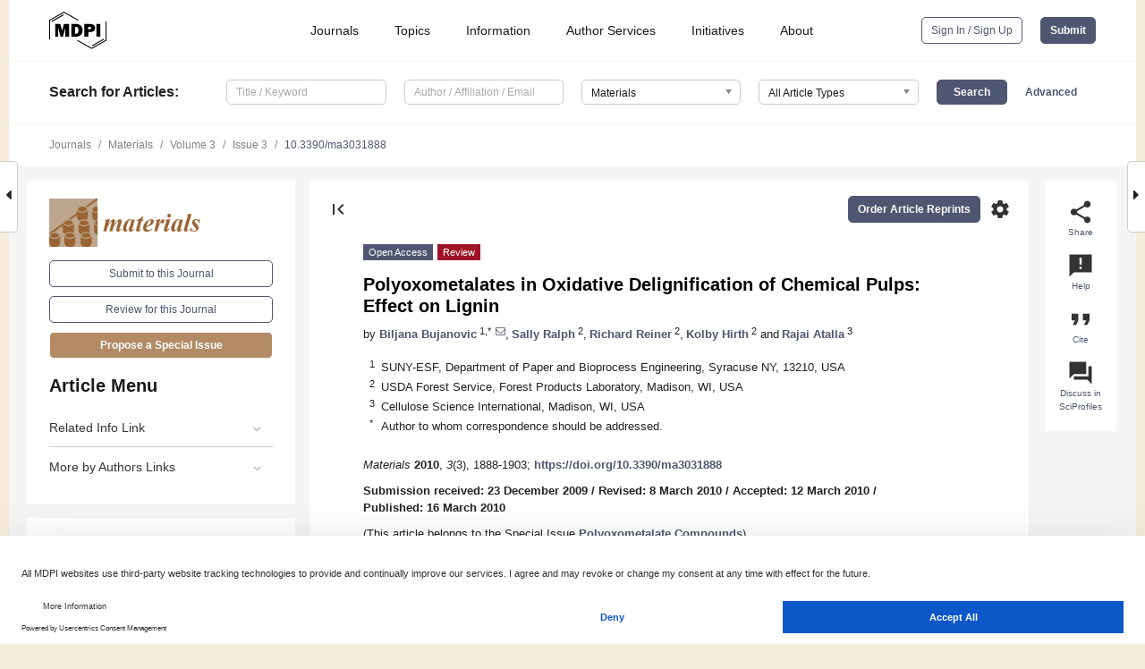

--- FILE ---
content_type: text/html; charset=UTF-8
request_url: https://www.mdpi.com/1996-1944/3/3/1888
body_size: 73183
content:


<!DOCTYPE html>
<html lang="en" xmlns:og="http://ogp.me/ns#" xmlns:fb="https://www.facebook.com/2008/fbml">
    <head>
        <meta charset="utf-8">
        <meta http-equiv="X-UA-Compatible" content="IE=edge,chrome=1">
        <meta content="mdpi" name="sso-service" />
                             <meta content="width=device-width, initial-scale=1.0" name="viewport" />        
                <title>Polyoxometalates in Oxidative Delignification of Chemical Pulps: Effect on Lignin</title><link rel="stylesheet" href="https://pub.mdpi-res.com/assets/css/font-awesome.min.css?eb190a3a77e5e1ee?1763991277">
        <link rel="stylesheet" href="https://pub.mdpi-res.com/assets/css/jquery.multiselect.css?f56c135cbf4d1483?1763991277">
        <link rel="stylesheet" href="https://pub.mdpi-res.com/assets/css/chosen.min.css?d7ca5ca9441ef9e1?1763991277">

                    <link rel="stylesheet" href="https://pub.mdpi-res.com/assets/css/main2.css?811c15039ec4533e?1763991277">
        
                <link rel="mask-icon" href="https://pub.mdpi-res.com/img/mask-icon-128.svg?c1c7eca266cd7013?1763991277" color="#4f5671">
        <link rel="apple-touch-icon" sizes="180x180" href="https://pub.mdpi-res.com/icon/apple-touch-icon-180x180.png?1763991277">
        <link rel="apple-touch-icon" sizes="152x152" href="https://pub.mdpi-res.com/icon/apple-touch-icon-152x152.png?1763991277">
        <link rel="apple-touch-icon" sizes="144x144" href="https://pub.mdpi-res.com/icon/apple-touch-icon-144x144.png?1763991277">
        <link rel="apple-touch-icon" sizes="120x120" href="https://pub.mdpi-res.com/icon/apple-touch-icon-120x120.png?1763991277">
        <link rel="apple-touch-icon" sizes="114x114" href="https://pub.mdpi-res.com/icon/apple-touch-icon-114x114.png?1763991277">
        <link rel="apple-touch-icon" sizes="76x76"   href="https://pub.mdpi-res.com/icon/apple-touch-icon-76x76.png?1763991277">
        <link rel="apple-touch-icon" sizes="72x72"   href="https://pub.mdpi-res.com/icon/apple-touch-icon-72x72.png?1763991277">
        <link rel="apple-touch-icon" sizes="57x57"   href="https://pub.mdpi-res.com/icon/apple-touch-icon-57x57.png?1763991277">
        <link rel="apple-touch-icon"                 href="https://pub.mdpi-res.com/icon/apple-touch-icon-57x57.png?1763991277">
        <link rel="apple-touch-icon-precomposed"     href="https://pub.mdpi-res.com/icon/apple-touch-icon-57x57.png?1763991277">
                        <link rel="manifest" href="/manifest.json">
        <meta name="theme-color" content="#ffffff">
        <meta name="application-name" content="&nbsp;"/>

            <link rel="apple-touch-startup-image" href="https://pub.mdpi-res.com/img/journals/materials-logo-sq.png?1640cede18e6e7b8">
    <link rel="apple-touch-icon" href="https://pub.mdpi-res.com/img/journals/materials-logo-sq.png?1640cede18e6e7b8">
    <meta name="msapplication-TileImage" content="https://pub.mdpi-res.com/img/journals/materials-logo-sq.png?1640cede18e6e7b8">

            <link rel="stylesheet" href="https://pub.mdpi-res.com/assets/css/jquery-ui-1.10.4.custom.min.css?80647d88647bf347?1763991277">
    <link rel="stylesheet" href="https://pub.mdpi-res.com/assets/css/magnific-popup.min.css?04d343e036f8eecd?1763991277">
    <link rel="stylesheet" href="https://pub.mdpi-res.com/assets/css/xml2html/article-html.css?b5ed6c65b8b7ceb9?1763991277">
            
    <style>

h2, #abstract .related_suggestion_title {
    }

.batch_articles a {
    color: #000;
}

    a, .batch_articles .authors a, a:focus, a:hover, a:active, .batch_articles a:focus, .batch_articles a:hover, li.side-menu-li a {
            }

    span.label a {
        color: #fff;
    }

    #main-content a.title-link:hover,
    #main-content a.title-link:focus,
    #main-content div.generic-item a.title-link:hover,
    #main-content div.generic-item a.title-link:focus {
            }

    #main-content #middle-column .generic-item.article-item a.title-link:hover,
    #main-content #middle-column .generic-item.article-item a.title-link:focus {
            }

    .art-authors a.toEncode {
        color: #333;
        font-weight: 700;
    }

    #main-content #middle-column ul li::before {
            }

    .accordion-navigation.active a.accordion__title,
    .accordion-navigation.active a.accordion__title::after {
            }

    .accordion-navigation li:hover::before,
    .accordion-navigation li:hover a,
    .accordion-navigation li:focus a {
            }

    .relative-size-container .relative-size-image .relative-size {
            }

    .middle-column__help__fixed a:hover i,
            }

    input[type="checkbox"]:checked:after {
            }

    input[type="checkbox"]:not(:disabled):hover:before {
            }

    #main-content .bolded-text {
            }


#main-content .hypothesis-count-container {
    }

#main-content .hypothesis-count-container:before {
    }

.full-size-menu ul li.menu-item .dropdown-wrapper {
    }

.full-size-menu ul li.menu-item > a.open::after {
    }

#title-story .title-story-orbit .orbit-caption {
    #background: url('/img/design/000000_background.png') !important;
    background: url('/img/design/ffffff_background.png') !important;
    color: rgb(51, 51, 51) !important;
}

#main-content .content__container__orbit {
    background-color: #000 !important;
}

#main-content .content__container__journal {
        color: #fff;
}

.html-article-menu .row span {
    }

.html-article-menu .row span.active {
    }

.accordion-navigation__journal .side-menu-li.active::before,
.accordion-navigation__journal .side-menu-li.active a {
    color: rgba(153,100,50,0.75) !important;
    font-weight: 700;
}

.accordion-navigation__journal .side-menu-li:hover::before ,
.accordion-navigation__journal .side-menu-li:hover a {
    color: rgba(153,100,50,0.75) !important;
    }

.side-menu-ul li.active a, .side-menu-ul li.active, .side-menu-ul li.active::before {
    color: rgba(153,100,50,0.75) !important;
}

.side-menu-ul li.active a {
    }

.result-selected, .active-result.highlighted, .active-result:hover,
.result-selected, .active-result.highlighted, .active-result:focus {
        }

.search-container.search-container__default-scheme {
    }

nav.tab-bar .open-small-search.active:after {
    }

.search-container.search-container__default-scheme .custom-accordion-for-small-screen-link::after {
    color: #fff;
}

@media only screen and (max-width: 50em) {
    #main-content .content__container.journal-info {
        color: #fff;
            }

    #main-content .content__container.journal-info a {
        color: #fff;
    }
} 

.button.button--color {
        }

.button.button--color:hover,
.button.button--color:focus {
            }

.button.button--color-journal {
    position: relative;
    background-color: rgba(153,100,50,0.75);
    border-color: #fff;
    color: #fff !important;
}

.button.button--color-journal:hover::before {
    content: '';
    position: absolute;
    top: 0;
    left: 0;
    height: 100%;
    width: 100%;
    background-color: #ffffff;
    opacity: 0.2;
}

.button.button--color-journal:visited,
.button.button--color-journal:hover,
.button.button--color-journal:focus {
    background-color: rgba(153,100,50,0.75);
    border-color: #fff;
    color: #fff !important;
}

.button.button--color path {
    }

.button.button--color:hover path {
    fill: #fff;
}

#main-content #search-refinements .ui-slider-horizontal .ui-slider-range {
    }

.breadcrumb__element:last-of-type a {
    }

#main-header {
    }

#full-size-menu .top-bar, #full-size-menu li.menu-item span.user-email {
    }

.top-bar-section li:not(.has-form) a:not(.button) {
    }

#full-size-menu li.menu-item .dropdown-wrapper li a:hover {
    }

#full-size-menu li.menu-item a:hover, #full-size-menu li.menu.item a:focus, nav.tab-bar a:hover {
    }
#full-size-menu li.menu.item a:active, #full-size-menu li.menu.item a.active {
    }

#full-size-menu li.menu-item a.open-mega-menu.active, #full-size-menu li.menu-item div.mega-menu, a.open-mega-menu.active {
        }

#full-size-menu li.menu-item div.mega-menu li, #full-size-menu li.menu-item div.mega-menu a {
            border-color: #9a9a9a;
}

div.type-section h2 {
                font-size: 20px;
    line-height: 26px;
    font-weight: 300;
}

div.type-section h3 {
    margin-left: 15px;
    margin-bottom: 0px;
    font-weight: 300;
}

.journal-tabs .tab-title.active a {
            }

</style>
    <link rel="stylesheet" href="https://pub.mdpi-res.com/assets/css/slick.css?f38b2db10e01b157?1763991277">

                
    <meta name="title" content="Polyoxometalates in Oxidative Delignification of Chemical Pulps: Effect on Lignin">
    <meta name="description" content="Chemical pulps are produced by chemical delignification of lignocelluloses such as wood or annual non-woody plants. After pulping (e.g., kraft pulping), the remaining lignin is removed by bleaching to produce a high quality, bright paper. The goal of bleaching is to remove lignin from the pulp without a negative effect on the cellulose; for this reason, delignification should be performed in a highly selective manner. New environmentally-friendly alternatives to conventional chlorine-based bleaching technologies (e.g., oxygen, ozone, or peroxide bleaching) have been suggested or implemented. In an attempt to find inorganic agents that mimic the action of highly selective lignin-degrading enzymes and that can be applicable in industrial conditions, the researchers have focused on polyoxometalates (POMs), used either as regenerable redox reagents (in anaerobic conditions) or as catalysts (in aerobic conditions) of oxidative delignification. The aim of this paper is to review the basic concepts of POM delignification in these two processes." >
    <link rel="image_src" href="https://pub.mdpi-res.com/img/journals/materials-logo.png?1640cede18e6e7b8" >
    <meta name="dc.title" content="Polyoxometalates in Oxidative Delignification of Chemical Pulps: Effect on Lignin">

    <meta name="dc.creator" content="Biljana Bujanovic">
    <meta name="dc.creator" content="Sally Ralph">
    <meta name="dc.creator" content="Richard Reiner">
    <meta name="dc.creator" content="Kolby Hirth">
    <meta name="dc.creator" content="Rajai Atalla">
    
    <meta name="dc.type" content="Review">
    <meta name="dc.source" content="Materials 2010, Vol. 3, Pages 1888-1903">
    <meta name="dc.date" content="2010-03-16">
    <meta name ="dc.identifier" content="10.3390/ma3031888">
    
    <meta name="dc.publisher" content="Molecular Diversity Preservation International">
    <meta name="dc.rights" content="http://creativecommons.org/licenses/by/3.0/">
    <meta name="dc.format" content="application/pdf" >
    <meta name="dc.language" content="en" >
    <meta name="dc.description" content="Chemical pulps are produced by chemical delignification of lignocelluloses such as wood or annual non-woody plants. After pulping (e.g., kraft pulping), the remaining lignin is removed by bleaching to produce a high quality, bright paper. The goal of bleaching is to remove lignin from the pulp without a negative effect on the cellulose; for this reason, delignification should be performed in a highly selective manner. New environmentally-friendly alternatives to conventional chlorine-based bleaching technologies (e.g., oxygen, ozone, or peroxide bleaching) have been suggested or implemented. In an attempt to find inorganic agents that mimic the action of highly selective lignin-degrading enzymes and that can be applicable in industrial conditions, the researchers have focused on polyoxometalates (POMs), used either as regenerable redox reagents (in anaerobic conditions) or as catalysts (in aerobic conditions) of oxidative delignification. The aim of this paper is to review the basic concepts of POM delignification in these two processes." >

    <meta name="dc.subject" content="polyoxometalates" >
    <meta name="dc.subject" content="keggin type" >
    <meta name="dc.subject" content="lignin" >
    <meta name="dc.subject" content="delignification" >
    <meta name="dc.subject" content="aerobic" >
    <meta name="dc.subject" content="anaerobic" >
    <meta name="dc.subject" content="lignin reactions" >
    <meta name="dc.subject" content="products" >
    
    <meta name ="prism.issn" content="1996-1944">
    <meta name ="prism.publicationName" content="Materials">
    <meta name ="prism.publicationDate" content="2010-03-16">
    <meta name ="prism.section" content="Review" >

            <meta name ="prism.volume" content="3">
        <meta name ="prism.number" content="3">
        <meta name ="prism.startingPage" content="1888" >

        <meta name ="prism.endingPage" content="1903" >
            
    <meta name="citation_issn" content="1996-1944">
    <meta name="citation_journal_title" content="Materials">
    <meta name="citation_publisher" content="Molecular Diversity Preservation International">
    <meta name="citation_title" content="Polyoxometalates in Oxidative Delignification of Chemical Pulps: Effect on Lignin">
    <meta name="citation_publication_date" content="2010/3">
    <meta name="citation_online_date" content="2010/03/16">

            <meta name="citation_volume" content="3">
        <meta name="citation_issue" content="3">
        <meta name="citation_firstpage" content="1888">

        <meta name ="citation_lastpage" content="1903" >
            
    <meta name="citation_author" content="Bujanovic, Biljana">
    <meta name="citation_author" content="Ralph, Sally">
    <meta name="citation_author" content="Reiner, Richard">
    <meta name="citation_author" content="Hirth, Kolby">
    <meta name="citation_author" content="Atalla, Rajai">
    
    <meta name="citation_doi" content="10.3390/ma3031888">
    
    <meta name="citation_id" content="mdpi-ma3031888">
    <meta name="citation_abstract_html_url" content="https://www.mdpi.com/1996-1944/3/3/1888">

    <meta name="citation_pdf_url" content="https://www.mdpi.com/1996-1944/3/3/1888/pdf?version=1268731281">
    <link rel="alternate" type="application/pdf" title="PDF Full-Text" href="https://www.mdpi.com/1996-1944/3/3/1888/pdf?version=1268731281">
    <meta name="fulltext_pdf" content="https://www.mdpi.com/1996-1944/3/3/1888/pdf?version=1268731281">
    
    <meta name="citation_fulltext_html_url" content="https://www.mdpi.com/1996-1944/3/3/1888/htm">
    <link rel="alternate" type="text/html" title="HTML Full-Text" href="https://www.mdpi.com/1996-1944/3/3/1888/htm">
    <meta name="fulltext_html" content="https://www.mdpi.com/1996-1944/3/3/1888/htm">
    
    <link rel="alternate" type="text/xml" title="XML Full-Text" href="https://www.mdpi.com/1996-1944/3/3/1888/xml">
    <meta name="fulltext_xml" content="https://www.mdpi.com/1996-1944/3/3/1888/xml">
    <meta name="citation_xml_url" content="https://www.mdpi.com/1996-1944/3/3/1888/xml">
    
    <meta name="twitter:card" content="summary" />
    <meta name="twitter:site" content="@MDPIOpenAccess" />
    <meta name="twitter:image" content="https://pub.mdpi-res.com/img/journals/materials-logo-social.png?1640cede18e6e7b8" />

    <meta property="fb:app_id" content="131189377574"/>
    <meta property="og:site_name" content="MDPI"/>
    <meta property="og:type" content="article"/>
    <meta property="og:url" content="https://www.mdpi.com/1996-1944/3/3/1888" />
    <meta property="og:title" content="Polyoxometalates in Oxidative Delignification of Chemical Pulps: Effect on Lignin" />
    <meta property="og:description" content="Chemical pulps are produced by chemical delignification of lignocelluloses such as wood or annual non-woody plants. After pulping (e.g., kraft pulping), the remaining lignin is removed by bleaching to produce a high quality, bright paper. The goal of bleaching is to remove lignin from the pulp without a negative effect on the cellulose; for this reason, delignification should be performed in a highly selective manner. New environmentally-friendly alternatives to conventional chlorine-based bleaching technologies (e.g., oxygen, ozone, or peroxide bleaching) have been suggested or implemented. In an attempt to find inorganic agents that mimic the action of highly selective lignin-degrading enzymes and that can be applicable in industrial conditions, the researchers have focused on polyoxometalates (POMs), used either as regenerable redox reagents (in anaerobic conditions) or as catalysts (in aerobic conditions) of oxidative delignification. The aim of this paper is to review the basic concepts of POM delignification in these two processes." />
    <meta property="og:image" content="https://pub.mdpi-res.com/materials/materials-03-01888/article_deploy/html/images/materials-03-01888-g001-1024.png?1465982586" />
                <link rel="alternate" type="application/rss+xml" title="MDPI Publishing - Latest articles" href="https://www.mdpi.com/rss">
                
        <meta name="google-site-verification" content="PxTlsg7z2S00aHroktQd57fxygEjMiNHydKn3txhvwY">
        <meta name="facebook-domain-verification" content="mcoq8dtq6sb2hf7z29j8w515jjoof7" />

                <script id="usercentrics-cmp" src="https://web.cmp.usercentrics.eu/ui/loader.js" data-ruleset-id="PbAnaGk92sB5Cc" async></script>
        
        <!--[if lt IE 9]>
            <script>var browserIe8 = true;</script>
            <link rel="stylesheet" href="https://pub.mdpi-res.com/assets/css/ie8foundationfix.css?50273beac949cbf0?1763991277">
            <script src="//html5shiv.googlecode.com/svn/trunk/html5.js"></script>
            <script src="//cdnjs.cloudflare.com/ajax/libs/html5shiv/3.6.2/html5shiv.js"></script>
            <script src="//s3.amazonaws.com/nwapi/nwmatcher/nwmatcher-1.2.5-min.js"></script>
            <script src="//html5base.googlecode.com/svn-history/r38/trunk/js/selectivizr-1.0.3b.js"></script>
            <script src="//cdnjs.cloudflare.com/ajax/libs/respond.js/1.1.0/respond.min.js"></script>
            <script src="https://pub.mdpi-res.com/assets/js/ie8/ie8patch.js?9e1d3c689a0471df?1763991277"></script>
            <script src="https://pub.mdpi-res.com/assets/js/ie8/rem.min.js?94b62787dcd6d2f2?1763991277"></script>            
                                                        <![endif]-->

                    <script>
                window.dataLayer = window.dataLayer || [];
                function gtag() { dataLayer.push(arguments); }
                gtag('consent', 'default', {
                    'ad_user_data': 'denied',
                    'ad_personalization': 'denied',
                    'ad_storage': 'denied',
                    'analytics_storage': 'denied',
                    'wait_for_update': 500,
                });
                dataLayer.push({'gtm.start': new Date().getTime(), 'event': 'gtm.js'});

                            </script>

            <script>
                (function(w,d,s,l,i){w[l]=w[l]||[];w[l].push({'gtm.start':
                new Date().getTime(),event:'gtm.js'});var f=d.getElementsByTagName(s)[0],
                j=d.createElement(s),dl=l!='dataLayer'?'&l='+l:'';j.async=true;j.src=
                'https://www.googletagmanager.com/gtm.js?id='+i+dl;f.parentNode.insertBefore(j,f);
                })(window,document,'script','dataLayer','GTM-WPK7SW5');
            </script>

                        
                              <script>!function(e){var n="https://s.go-mpulse.net/boomerang/";if("True"=="True")e.BOOMR_config=e.BOOMR_config||{},e.BOOMR_config.PageParams=e.BOOMR_config.PageParams||{},e.BOOMR_config.PageParams.pci=!0,n="https://s2.go-mpulse.net/boomerang/";if(window.BOOMR_API_key="4MGA4-E5JH8-79LAG-STF7X-79Z92",function(){function e(){if(!o){var e=document.createElement("script");e.id="boomr-scr-as",e.src=window.BOOMR.url,e.async=!0,i.parentNode.appendChild(e),o=!0}}function t(e){o=!0;var n,t,a,r,d=document,O=window;if(window.BOOMR.snippetMethod=e?"if":"i",t=function(e,n){var t=d.createElement("script");t.id=n||"boomr-if-as",t.src=window.BOOMR.url,BOOMR_lstart=(new Date).getTime(),e=e||d.body,e.appendChild(t)},!window.addEventListener&&window.attachEvent&&navigator.userAgent.match(/MSIE [67]\./))return window.BOOMR.snippetMethod="s",void t(i.parentNode,"boomr-async");a=document.createElement("IFRAME"),a.src="about:blank",a.title="",a.role="presentation",a.loading="eager",r=(a.frameElement||a).style,r.width=0,r.height=0,r.border=0,r.display="none",i.parentNode.appendChild(a);try{O=a.contentWindow,d=O.document.open()}catch(_){n=document.domain,a.src="javascript:var d=document.open();d.domain='"+n+"';void(0);",O=a.contentWindow,d=O.document.open()}if(n)d._boomrl=function(){this.domain=n,t()},d.write("<bo"+"dy onload='document._boomrl();'>");else if(O._boomrl=function(){t()},O.addEventListener)O.addEventListener("load",O._boomrl,!1);else if(O.attachEvent)O.attachEvent("onload",O._boomrl);d.close()}function a(e){window.BOOMR_onload=e&&e.timeStamp||(new Date).getTime()}if(!window.BOOMR||!window.BOOMR.version&&!window.BOOMR.snippetExecuted){window.BOOMR=window.BOOMR||{},window.BOOMR.snippetStart=(new Date).getTime(),window.BOOMR.snippetExecuted=!0,window.BOOMR.snippetVersion=12,window.BOOMR.url=n+"4MGA4-E5JH8-79LAG-STF7X-79Z92";var i=document.currentScript||document.getElementsByTagName("script")[0],o=!1,r=document.createElement("link");if(r.relList&&"function"==typeof r.relList.supports&&r.relList.supports("preload")&&"as"in r)window.BOOMR.snippetMethod="p",r.href=window.BOOMR.url,r.rel="preload",r.as="script",r.addEventListener("load",e),r.addEventListener("error",function(){t(!0)}),setTimeout(function(){if(!o)t(!0)},3e3),BOOMR_lstart=(new Date).getTime(),i.parentNode.appendChild(r);else t(!1);if(window.addEventListener)window.addEventListener("load",a,!1);else if(window.attachEvent)window.attachEvent("onload",a)}}(),"".length>0)if(e&&"performance"in e&&e.performance&&"function"==typeof e.performance.setResourceTimingBufferSize)e.performance.setResourceTimingBufferSize();!function(){if(BOOMR=e.BOOMR||{},BOOMR.plugins=BOOMR.plugins||{},!BOOMR.plugins.AK){var n=""=="true"?1:0,t="",a="clpombix24f622jhldra-f-5031b0da1-clientnsv4-s.akamaihd.net",i="false"=="true"?2:1,o={"ak.v":"39","ak.cp":"1774948","ak.ai":parseInt("1155516",10),"ak.ol":"0","ak.cr":9,"ak.ipv":4,"ak.proto":"h2","ak.rid":"506fd608","ak.r":48121,"ak.a2":n,"ak.m":"dscb","ak.n":"essl","ak.bpcip":"18.222.230.0","ak.cport":51252,"ak.gh":"23.62.38.237","ak.quicv":"","ak.tlsv":"tls1.3","ak.0rtt":"","ak.0rtt.ed":"","ak.csrc":"-","ak.acc":"","ak.t":"1764186338","ak.ak":"hOBiQwZUYzCg5VSAfCLimQ==2G37QmW+9G3eOkl4DLXAHrLy65sp1EG6CZ4wlh1rV93pvjymit8qtWiPtbQ7p2DP08MFKPvIe4t3e0YCCwPswRvoAsEt8+ITzpU2TB6rWX0QbfGp5nPDbpHuXzFPRuLbSdvvHKwueHb7smfqFeVuHYGXBLY9fE+WGtqAPAexJUqG0oIivymY7Ee9/DUkRCJrCmSyiC+fxSao6dygL0Km0+WydS9CW4eI5pI1CYGisrMtD69s1GqVfoGBt3FufzcAhAXYcECxZZtSUieGHM/TLVdmjEVoJMji1V0vZ8PQ9Iy/Uj0pbmzCmPhZ/S3Z4g0tKSsjqlGPIz1BZr7JHV5/v8bEhFlwtIgy4GFCTVk6Dlhczt09taI4pJzd4G2tcvuneLtGTij8As8HLYOdtx03eIILIgT1rCj6UIaqEIhUEnE=","ak.pv":"21","ak.dpoabenc":"","ak.tf":i};if(""!==t)o["ak.ruds"]=t;var r={i:!1,av:function(n){var t="http.initiator";if(n&&(!n[t]||"spa_hard"===n[t]))o["ak.feo"]=void 0!==e.aFeoApplied?1:0,BOOMR.addVar(o)},rv:function(){var e=["ak.bpcip","ak.cport","ak.cr","ak.csrc","ak.gh","ak.ipv","ak.m","ak.n","ak.ol","ak.proto","ak.quicv","ak.tlsv","ak.0rtt","ak.0rtt.ed","ak.r","ak.acc","ak.t","ak.tf"];BOOMR.removeVar(e)}};BOOMR.plugins.AK={akVars:o,akDNSPreFetchDomain:a,init:function(){if(!r.i){var e=BOOMR.subscribe;e("before_beacon",r.av,null,null),e("onbeacon",r.rv,null,null),r.i=!0}return this},is_complete:function(){return!0}}}}()}(window);</script></head>

    <body>
         
                		        	        		        	
		<div class="direction direction_right" id="small_right" style="border-right-width: 0px; padding:0;">
        <i class="fa fa-caret-right fa-2x"></i>
    </div>

	<div class="big_direction direction_right" id="big_right" style="border-right-width: 0px;">
				<div style="text-align: right;">
									Next Article in Journal<br>
				<div><a href="/1996-1944/3/3/1904">Charge-Transfer Controlled Crystallization of a Model Oligomer for Donor-Acceptor-Polythiophenes</a></div>
					 		 		 	</div>
	</div>
	
		<div class="direction" id="small_left" style="border-left-width: 0px">
        <i class="fa fa-caret-left fa-2x"></i>
    </div>
	<div class="big_direction" id="big_left" style="border-left-width: 0px;">
				<div>
									Previous Article in Journal<br>
				<div><a href="/1996-1944/3/3/1863">Collagen-Based Biomaterials for Tissue Engineering Applications</a></div>
					 			 		Previous Article in Special Issue<br>
		 		<div><a href="/1996-1944/3/2/897">EDTA-Reduction of Water to Molecular Hydrogen Catalyzed by Visible-Light-Response TiO<sub>2</sub>-Based Materials Sensitized by Dawson- and Keggin-Type Rhenium(V)-Containing Polyoxotungstates</a></div>
		 			 	 	</div>
	</div>
	    <div style="clear: both;"></div>

                    
<div id="menuModal" class="reveal-modal reveal-modal-new reveal-modal-menu" aria-hidden="true" data-reveal role="dialog">
    <div class="menu-container">
        <div class="UI_NavMenu">
            


<div class="content__container " >
    <div class="custom-accordion-for-small-screen-link " >
                            <h2>Journals</h2>
                    </div>

    <div class="target-item custom-accordion-for-small-screen-content show-for-medium-up">
                            <div class="menu-container__links">
                        <div style="width: 100%; float: left;">
                            <a href="/about/journals">Active Journals</a>
                            <a href="/about/journalfinder">Find a Journal</a>
                            <a href="/about/journals/proposal">Journal Proposal</a>
                            <a href="/about/proceedings">Proceedings Series</a>
                        </div>
                    </div>
                    </div>
</div>

            <a href="/topics">
                <h2>Topics</h2>
            </a>

            


<div class="content__container " >
    <div class="custom-accordion-for-small-screen-link " >
                            <h2>Information</h2>
                    </div>

    <div class="target-item custom-accordion-for-small-screen-content show-for-medium-up">
                            <div class="menu-container__links">
                        <div style="width: 100%; max-width: 200px; float: left;">
                            <a href="/authors">For Authors</a>
                            <a href="/reviewers">For Reviewers</a>
                            <a href="/editors">For Editors</a>
                            <a href="/librarians">For Librarians</a>
                            <a href="/publishing_services">For Publishers</a>
                            <a href="/societies">For Societies</a>
                            <a href="/conference_organizers">For Conference Organizers</a>
                        </div>
                        <div style="width: 100%; max-width: 250px; float: left;">
                            <a href="/openaccess">Open Access Policy</a>
                            <a href="/ioap">Institutional Open Access Program</a>
                            <a href="/special_issues_guidelines">Special Issues Guidelines</a>
                            <a href="/editorial_process">Editorial Process</a>
                            <a href="/ethics">Research and Publication Ethics</a>
                            <a href="/apc">Article Processing Charges</a>
                            <a href="/awards">Awards</a>
                            <a href="/testimonials">Testimonials</a>
                        </div>
                    </div>
                    </div>
</div>

            <a href="/authors/english">
                <h2>Author Services</h2>
            </a>

            


<div class="content__container " >
    <div class="custom-accordion-for-small-screen-link " >
                            <h2>Initiatives</h2>
                    </div>

    <div class="target-item custom-accordion-for-small-screen-content show-for-medium-up">
                            <div class="menu-container__links">
                        <div style="width: 100%; float: left;">
                            <a href="https://sciforum.net" target="_blank" rel="noopener noreferrer">Sciforum</a>
                            <a href="https://www.mdpi.com/books" target="_blank" rel="noopener noreferrer">MDPI Books</a>
                            <a href="https://www.preprints.org" target="_blank" rel="noopener noreferrer">Preprints.org</a>
                            <a href="https://www.scilit.com" target="_blank" rel="noopener noreferrer">Scilit</a>
                            <a href="https://sciprofiles.com" target="_blank" rel="noopener noreferrer">SciProfiles</a>
                            <a href="https://encyclopedia.pub" target="_blank" rel="noopener noreferrer">Encyclopedia</a>
                            <a href="https://jams.pub" target="_blank" rel="noopener noreferrer">JAMS</a>
                            <a href="/about/proceedings">Proceedings Series</a>
                        </div>
                    </div>
                    </div>
</div>

            


<div class="content__container " >
    <div class="custom-accordion-for-small-screen-link " >
                            <h2>About</h2>
                    </div>

    <div class="target-item custom-accordion-for-small-screen-content show-for-medium-up">
                            <div class="menu-container__links">
                        <div style="width: 100%; float: left;">
                            <a href="/about">Overview</a>
                            <a href="/about/contact">Contact</a>
                            <a href="https://careers.mdpi.com" target="_blank" rel="noopener noreferrer">Careers</a>
                            <a href="/about/announcements">News</a>
                            <a href="/about/press">Press</a>
                            <a href="http://blog.mdpi.com/" target="_blank" rel="noopener noreferrer">Blog</a>
                        </div>
                    </div>
                    </div>
</div>
        </div>

        <div class="menu-container__buttons">
                            <a class="button UA_SignInUpButton" href="/user/login">Sign In / Sign Up</a>
                    </div>
    </div>
</div>

                
<div id="captchaModal" class="reveal-modal reveal-modal-new reveal-modal-new--small" data-reveal aria-label="Captcha" aria-hidden="true" role="dialog"></div>
        
<div id="actionDisabledModal" class="reveal-modal" data-reveal aria-labelledby="actionDisableModalTitle" aria-hidden="true" role="dialog" style="width: 300px;">
    <h2 id="actionDisableModalTitle">Notice</h2>
    <form action="/email/captcha" method="post" id="emailCaptchaForm">
        <div class="row">
            <div id="js-action-disabled-modal-text" class="small-12 columns">
            </div>
            
            <div id="js-action-disabled-modal-submit" class="small-12 columns" style="margin-top: 10px; display: none;">
                You can make submissions to other journals 
                <a href="https://susy.mdpi.com/user/manuscripts/upload">here</a>.
            </div>
        </div>
    </form>
    <a class="close-reveal-modal" aria-label="Close">
        <i class="material-icons">clear</i>
    </a>
</div>
        
<div id="rssNotificationModal" class="reveal-modal reveal-modal-new" data-reveal aria-labelledby="rssNotificationModalTitle" aria-hidden="true" role="dialog">
    <div class="row">
        <div class="small-12 columns">
            <h2 id="rssNotificationModalTitle">Notice</h2>
            <p>
                You are accessing a machine-readable page. In order to be human-readable, please install an RSS reader.
            </p>
        </div>
    </div>
    <div class="row">
        <div class="small-12 columns">
            <a class="button button--color js-rss-notification-confirm">Continue</a>
            <a class="button button--grey" onclick="$(this).closest('.reveal-modal').find('.close-reveal-modal').click(); return false;">Cancel</a>
        </div>
    </div>
    <a class="close-reveal-modal" aria-label="Close">
        <i class="material-icons">clear</i>
    </a>
</div>
        
<div id="drop-article-label-openaccess" class="f-dropdown medium" data-dropdown-content aria-hidden="true" tabindex="-1">
    <p>
        All articles published by MDPI are made immediately available worldwide under an open access license. No special 
        permission is required to reuse all or part of the article published by MDPI, including figures and tables. For 
        articles published under an open access Creative Common CC BY license, any part of the article may be reused without 
        permission provided that the original article is clearly cited. For more information, please refer to
        <a href="https://www.mdpi.com/openaccess">https://www.mdpi.com/openaccess</a>.
    </p>
</div>

<div id="drop-article-label-feature" class="f-dropdown medium" data-dropdown-content aria-hidden="true" tabindex="-1">
    <p>
        Feature papers represent the most advanced research with significant potential for high impact in the field. A Feature 
        Paper should be a substantial original Article that involves several techniques or approaches, provides an outlook for 
        future research directions and describes possible research applications.
    </p>

    <p>
        Feature papers are submitted upon individual invitation or recommendation by the scientific editors and must receive 
        positive feedback from the reviewers.
    </p>
</div>

<div id="drop-article-label-choice" class="f-dropdown medium" data-dropdown-content aria-hidden="true" tabindex="-1">
    <p>
        Editor’s Choice articles are based on recommendations by the scientific editors of MDPI journals from around the world. 
        Editors select a small number of articles recently published in the journal that they believe will be particularly 
        interesting to readers, or important in the respective research area. The aim is to provide a snapshot of some of the 
        most exciting work published in the various research areas of the journal.

        <div style="margin-top: -10px;">
            <div id="drop-article-label-choice-journal-link" style="display: none; margin-top: -10px; padding-top: 10px;">
            </div>
        </div>
    </p>
</div>

<div id="drop-article-label-resubmission" class="f-dropdown medium" data-dropdown-content aria-hidden="true" tabindex="-1">
    <p>
        Original Submission Date Received: <span id="drop-article-label-resubmission-date"></span>.
    </p>
</div>

                <div id="container">
                        
                <noscript>
                    <div id="no-javascript">
                        You seem to have javascript disabled. Please note that many of the page functionalities won't work as expected without javascript enabled.
                    </div>
                </noscript>

                <div class="fixed">
                    <nav class="tab-bar show-for-medium-down">
                        <div class="row full-width collapse">
                            <div class="medium-3 small-4 columns">
                                <a href="/">
                                    <img class="full-size-menu__mdpi-logo" src="https://pub.mdpi-res.com/img/design/mdpi-pub-logo-black-small1.svg?da3a8dcae975a41c?1763991277" style="width: 64px;" title="MDPI Open Access Journals">
                                </a>
                            </div>
                            <div class="medium-3 small-4 columns right-aligned">
                                <div class="show-for-medium-down">
                                    <a href="#" style="display: none;">
                                        <i class="material-icons" onclick="$('#menuModal').foundation('reveal', 'close'); return false;">clear</i>
                                    </a>

                                    <a class="js-toggle-desktop-layout-link" title="Toggle desktop layout" style="display: none;" href="/toggle_desktop_layout_cookie">
                                        <i class="material-icons">zoom_out_map</i>
                                    </a>

                                                                            <a href="#" class="js-open-small-search open-small-search">
                                            <i class="material-icons show-for-small only">search</i>
                                        </a>
                                    
                                    <a title="MDPI main page" class="js-open-menu" data-reveal-id="menuModal" href="#">
                                        <i class="material-icons">menu</i>
                                    </a>
                                </div>
                            </div>
                        </div>
                    </nav>                       	
                </div>
                
                <section class="main-section">
                    <header>
                        <div class="full-size-menu show-for-large-up">
                             
                                <div class="row full-width">
                                                                        <div class="large-1 columns">
                                        <a href="/">
                                            <img class="full-size-menu__mdpi-logo" src="https://pub.mdpi-res.com/img/design/mdpi-pub-logo-black-small1.svg?da3a8dcae975a41c?1763991277" title="MDPI Open Access Journals">
                                        </a>
                                    </div>

                                                                        <div class="large-8 columns text-right UI_NavMenu">
                                        <ul>
                                            <li class="menu-item"> 
                                                <a href="/about/journals" data-dropdown="journals-dropdown" aria-controls="journals-dropdown" aria-expanded="false" data-options="is_hover: true; hover_timeout: 200">Journals</a>

                                                <ul id="journals-dropdown" class="f-dropdown dropdown-wrapper dropdown-wrapper__small" data-dropdown-content aria-hidden="true" tabindex="-1">
                                                    <li>
                                                        <div class="row">
                                                            <div class="small-12 columns">
                                                                <ul>
                                                                    <li>
                                                                        <a href="/about/journals">
                                                                            Active Journals
                                                                        </a>
                                                                    </li>
                                                                    <li>
                                                                        <a href="/about/journalfinder">
                                                                            Find a Journal
                                                                        </a>
                                                                    </li>
                                                                    <li>
                                                                        <a href="/about/journals/proposal">
                                                                            Journal Proposal
                                                                        </a>
                                                                    </li>
                                                                    <li>
                                                                        <a href="/about/proceedings">
                                                                            Proceedings Series
                                                                        </a>
                                                                    </li>
                                                                </ul>
                                                            </div>
                                                        </div>
                                                    </li>
                                                </ul>
                                            </li>

                                            <li class="menu-item"> 
                                                <a href="/topics">Topics</a>
                                            </li>

                                            <li class="menu-item"> 
                                                <a href="/authors" data-dropdown="information-dropdown" aria-controls="information-dropdown" aria-expanded="false" data-options="is_hover:true; hover_timeout:200">Information</a>

                                                <ul id="information-dropdown" class="f-dropdown dropdown-wrapper" data-dropdown-content aria-hidden="true" tabindex="-1">
                                                    <li>
                                                        <div class="row">
                                                            <div class="small-5 columns right-border">
                                                                <ul>
                                                                    <li>
                                                                        <a href="/authors">For Authors</a>
                                                                    </li>
                                                                    <li>
                                                                        <a href="/reviewers">For Reviewers</a>
                                                                    </li>
                                                                    <li>
                                                                        <a href="/editors">For Editors</a>
                                                                    </li>
                                                                    <li>
                                                                        <a href="/librarians">For Librarians</a>
                                                                    </li>
                                                                    <li>
                                                                        <a href="/publishing_services">For Publishers</a>
                                                                    </li>
                                                                    <li>
                                                                        <a href="/societies">For Societies</a>
                                                                    </li>
                                                                    <li>
                                                                        <a href="/conference_organizers">For Conference Organizers</a>
                                                                    </li>
                                                                </ul>
                                                            </div>

                                                            <div class="small-7 columns">
                                                                <ul>
                                                                    <li>
                                                                        <a href="/openaccess">Open Access Policy</a>
                                                                    </li>
                                                                    <li>
                                                                        <a href="/ioap">Institutional Open Access Program</a>
                                                                    </li>
                                                                    <li>
                                                                        <a href="/special_issues_guidelines">Special Issues Guidelines</a>
                                                                    </li>
                                                                    <li>
                                                                        <a href="/editorial_process">Editorial Process</a>
                                                                    </li>
                                                                    <li>
                                                                        <a href="/ethics">Research and Publication Ethics</a>
                                                                    </li>
                                                                    <li>
                                                                        <a href="/apc">Article Processing Charges</a>
                                                                    </li>
                                                                    <li>
                                                                        <a href="/awards">Awards</a>
                                                                    </li>
                                                                    <li>
                                                                        <a href="/testimonials">Testimonials</a>
                                                                    </li>
                                                                </ul>
                                                            </div>
                                                        </div>
                                                    </li>
                                                </ul>
                                            </li>

                                            <li class="menu-item">
                                                <a href="/authors/english">Author Services</a>
                                            </li>

                                            <li class="menu-item"> 
                                                <a href="/about/initiatives" data-dropdown="initiatives-dropdown" aria-controls="initiatives-dropdown" aria-expanded="false" data-options="is_hover: true; hover_timeout: 200">Initiatives</a>

                                                <ul id="initiatives-dropdown" class="f-dropdown dropdown-wrapper dropdown-wrapper__small" data-dropdown-content aria-hidden="true" tabindex="-1">
                                                    <li>
                                                        <div class="row">
                                                            <div class="small-12 columns">
                                                                <ul>
                                                                    <li>
                                                                        <a href="https://sciforum.net" target="_blank" rel="noopener noreferrer">
                                                                                                                                                        Sciforum
                                                                        </a>
                                                                    </li>
                                                                    <li>
                                                                        <a href="https://www.mdpi.com/books" target="_blank" rel="noopener noreferrer">
                                                                                                                                                        MDPI Books
                                                                        </a>
                                                                    </li>
                                                                    <li>
                                                                        <a href="https://www.preprints.org" target="_blank" rel="noopener noreferrer">
                                                                                                                                                        Preprints.org
                                                                        </a>
                                                                    </li>
                                                                    <li>
                                                                        <a href="https://www.scilit.com" target="_blank" rel="noopener noreferrer">
                                                                                                                                                        Scilit
                                                                        </a>
                                                                    </li>
                                                                    <li>
                                                                        <a href="https://sciprofiles.com" target="_blank" rel="noopener noreferrer">
                                                                            SciProfiles
                                                                        </a>
                                                                    </li>
                                                                    <li>
                                                                        <a href="https://encyclopedia.pub" target="_blank" rel="noopener noreferrer">
                                                                                                                                                        Encyclopedia
                                                                        </a>
                                                                    </li>
                                                                    <li>
                                                                        <a href="https://jams.pub" target="_blank" rel="noopener noreferrer">
                                                                            JAMS
                                                                        </a>
                                                                    </li>
                                                                    <li>
                                                                        <a href="/about/proceedings">
                                                                            Proceedings Series
                                                                        </a>
                                                                    </li>
                                                                </ul>
                                                            </div>
                                                        </div>
                                                    </li>
                                                </ul>
                                            </li>

                                            <li class="menu-item"> 
                                                <a href="/about" data-dropdown="about-dropdown" aria-controls="about-dropdown" aria-expanded="false" data-options="is_hover: true; hover_timeout: 200">About</a>

                                                <ul id="about-dropdown" class="f-dropdown dropdown-wrapper dropdown-wrapper__small" data-dropdown-content aria-hidden="true" tabindex="-1">
                                                    <li>
                                                        <div class="row">
                                                            <div class="small-12 columns">
                                                                <ul>
                                                                    <li>
                                                                        <a href="/about">
                                                                            Overview
                                                                        </a>
                                                                    </li>
                                                                    <li>
                                                                        <a href="/about/contact">
                                                                            Contact
                                                                        </a>
                                                                    </li>
                                                                    <li>
                                                                        <a href="https://careers.mdpi.com" target="_blank" rel="noopener noreferrer">
                                                                            Careers
                                                                        </a>
                                                                    </li>
                                                                    <li> 
                                                                        <a href="/about/announcements">
                                                                            News
                                                                        </a>
                                                                    </li>
                                                                    <li> 
                                                                        <a href="/about/press">
                                                                            Press
                                                                        </a>
                                                                    </li>
                                                                    <li>
                                                                        <a href="http://blog.mdpi.com/" target="_blank" rel="noopener noreferrer">
                                                                            Blog
                                                                        </a>
                                                                    </li>
                                                                </ul>
                                                            </div>
                                                        </div>
                                                    </li>
                                                </ul>
                                            </li>

                                                                                    </ul>
                                    </div>

                                    <div class="large-3 columns text-right full-size-menu__buttons">
                                        <div>
                                                                                            <a class="button button--default-inversed UA_SignInUpButton" href="/user/login">Sign In / Sign Up</a>
                                            
                                                <a class="button button--default js-journal-active-only-link js-journal-active-only-submit-link UC_NavSubmitButton" href="            https://susy.mdpi.com/user/manuscripts/upload?journal=materials
    " data-disabledmessage="new submissions are not possible.">Submit</a>
                                        </div>
                                    </div>
                                </div>
                            </div>

                            

                                                            <div class="header-divider">&nbsp;</div>
                            
                                                            <div class="search-container hide-for-small-down row search-container__homepage-scheme">
                                                                                                                        
















<form id="basic_search" style="background-color: inherit !important;" class="large-12 medium-12 columns " action="/search" method="get">

    <div class="row search-container__main-elements">
            
            <div class="large-2 medium-2 small-12 columns text-right1 small-only-text-left">
        <div class="show-for-medium-up">
            <div class="search-input-label">&nbsp;</div>
        </div>
            <span class="search-container__title">Search<span class="hide-for-medium"> for Articles</span><span class="hide-for-small">:</span></span>
    
    </div>


        <div class="custom-accordion-for-small-screen-content">
                
                <div class="large-2 medium-2 small-6 columns ">
        <div class="">
            <div class="search-input-label">Title / Keyword</div>
        </div>
                <input type="text" placeholder="Title / Keyword" id="q" tabindex="1" name="q" value="" />
    
    </div>


                
                <div class="large-2 medium-2 small-6 columns ">
        <div class="">
            <div class="search-input-label">Author / Affiliation / Email</div>
        </div>
                <input type="text" id="authors" placeholder="Author / Affiliation / Email" tabindex="2" name="authors" value="" />
    
    </div>


                
                <div class="large-2 medium-2 small-6 columns ">
        <div class="">
            <div class="search-input-label">Journal</div>
        </div>
                <select id="journal" tabindex="3" name="journal" class="chosen-select">
            <option value="">All Journals</option>
             
                        <option value="accountaudit" >
                                    Accounting and Auditing
                            </option>
             
                        <option value="acoustics" >
                                    Acoustics
                            </option>
             
                        <option value="amh" >
                                    Acta Microbiologica Hellenica (AMH)
                            </option>
             
                        <option value="actuators" >
                                    Actuators
                            </option>
             
                        <option value="adhesives" >
                                    Adhesives
                            </option>
             
                        <option value="admsci" >
                                    Administrative Sciences
                            </option>
             
                        <option value="adolescents" >
                                    Adolescents
                            </option>
             
                        <option value="arm" >
                                    Advances in Respiratory Medicine (ARM)
                            </option>
             
                        <option value="aerobiology" >
                                    Aerobiology
                            </option>
             
                        <option value="aerospace" >
                                    Aerospace
                            </option>
             
                        <option value="agriculture" >
                                    Agriculture
                            </option>
             
                        <option value="agriengineering" >
                                    AgriEngineering
                            </option>
             
                        <option value="agrochemicals" >
                                    Agrochemicals
                            </option>
             
                        <option value="agronomy" >
                                    Agronomy
                            </option>
             
                        <option value="ai" >
                                    AI
                            </option>
             
                        <option value="aichem" >
                                    AI Chemistry
                            </option>
             
                        <option value="aieng" >
                                    AI for Engineering
                            </option>
             
                        <option value="aieduc" >
                                    AI in Education
                            </option>
             
                        <option value="aimed" >
                                    AI in Medicine
                            </option>
             
                        <option value="aimater" >
                                    AI Materials
                            </option>
             
                        <option value="aisens" >
                                    AI Sensors
                            </option>
             
                        <option value="air" >
                                    Air
                            </option>
             
                        <option value="algorithms" >
                                    Algorithms
                            </option>
             
                        <option value="allergies" >
                                    Allergies
                            </option>
             
                        <option value="alloys" >
                                    Alloys
                            </option>
             
                        <option value="analog" >
                                    Analog
                            </option>
             
                        <option value="analytica" >
                                    Analytica
                            </option>
             
                        <option value="analytics" >
                                    Analytics
                            </option>
             
                        <option value="anatomia" >
                                    Anatomia
                            </option>
             
                        <option value="anesthres" >
                                    Anesthesia Research
                            </option>
             
                        <option value="animals" >
                                    Animals
                            </option>
             
                        <option value="antibiotics" >
                                    Antibiotics
                            </option>
             
                        <option value="antibodies" >
                                    Antibodies
                            </option>
             
                        <option value="antioxidants" >
                                    Antioxidants
                            </option>
             
                        <option value="applbiosci" >
                                    Applied Biosciences
                            </option>
             
                        <option value="applmech" >
                                    Applied Mechanics
                            </option>
             
                        <option value="applmicrobiol" >
                                    Applied Microbiology
                            </option>
             
                        <option value="applnano" >
                                    Applied Nano
                            </option>
             
                        <option value="applsci" >
                                    Applied Sciences
                            </option>
             
                        <option value="asi" >
                                    Applied System Innovation (ASI)
                            </option>
             
                        <option value="appliedchem" >
                                    AppliedChem
                            </option>
             
                        <option value="appliedmath" >
                                    AppliedMath
                            </option>
             
                        <option value="appliedphys" >
                                    AppliedPhys
                            </option>
             
                        <option value="aquacj" >
                                    Aquaculture Journal
                            </option>
             
                        <option value="architecture" >
                                    Architecture
                            </option>
             
                        <option value="arthropoda" >
                                    Arthropoda
                            </option>
             
                        <option value="arts" >
                                    Arts
                            </option>
             
                        <option value="astronautics" >
                                    Astronautics
                            </option>
             
                        <option value="astronomy" >
                                    Astronomy
                            </option>
             
                        <option value="atmosphere" >
                                    Atmosphere
                            </option>
             
                        <option value="atoms" >
                                    Atoms
                            </option>
             
                        <option value="audiolres" >
                                    Audiology Research
                            </option>
             
                        <option value="automation" >
                                    Automation
                            </option>
             
                        <option value="axioms" >
                                    Axioms
                            </option>
             
                        <option value="bacteria" >
                                    Bacteria
                            </option>
             
                        <option value="batteries" >
                                    Batteries
                            </option>
             
                        <option value="behavsci" >
                                    Behavioral Sciences
                            </option>
             
                        <option value="beverages" >
                                    Beverages
                            </option>
             
                        <option value="BDCC" >
                                    Big Data and Cognitive Computing (BDCC)
                            </option>
             
                        <option value="biochem" >
                                    BioChem
                            </option>
             
                        <option value="bioengineering" >
                                    Bioengineering
                            </option>
             
                        <option value="biologics" >
                                    Biologics
                            </option>
             
                        <option value="biology" >
                                    Biology
                            </option>
             
                        <option value="blsf" >
                                    Biology and Life Sciences Forum
                            </option>
             
                        <option value="biomass" >
                                    Biomass
                            </option>
             
                        <option value="biomechanics" >
                                    Biomechanics
                            </option>
             
                        <option value="biomed" >
                                    BioMed
                            </option>
             
                        <option value="biomedicines" >
                                    Biomedicines
                            </option>
             
                        <option value="biomedinformatics" >
                                    BioMedInformatics
                            </option>
             
                        <option value="biomimetics" >
                                    Biomimetics
                            </option>
             
                        <option value="biomolecules" >
                                    Biomolecules
                            </option>
             
                        <option value="biophysica" >
                                    Biophysica
                            </option>
             
                        <option value="bioresourbioprod" >
                                    Bioresources and Bioproducts
                            </option>
             
                        <option value="biosensors" >
                                    Biosensors
                            </option>
             
                        <option value="biosphere" >
                                    Biosphere
                            </option>
             
                        <option value="biotech" >
                                    BioTech
                            </option>
             
                        <option value="birds" >
                                    Birds
                            </option>
             
                        <option value="blockchains" >
                                    Blockchains
                            </option>
             
                        <option value="brainsci" >
                                    Brain Sciences
                            </option>
             
                        <option value="buildings" >
                                    Buildings
                            </option>
             
                        <option value="businesses" >
                                    Businesses
                            </option>
             
                        <option value="carbon" >
                                    C (Journal of Carbon Research)
                            </option>
             
                        <option value="cancers" >
                                    Cancers
                            </option>
             
                        <option value="cardiogenetics" >
                                    Cardiogenetics
                            </option>
             
                        <option value="cardiovascmed" >
                                    Cardiovascular Medicine
                            </option>
             
                        <option value="catalysts" >
                                    Catalysts
                            </option>
             
                        <option value="cells" >
                                    Cells
                            </option>
             
                        <option value="ceramics" >
                                    Ceramics
                            </option>
             
                        <option value="challenges" >
                                    Challenges
                            </option>
             
                        <option value="ChemEngineering" >
                                    ChemEngineering
                            </option>
             
                        <option value="chemistry" >
                                    Chemistry
                            </option>
             
                        <option value="chemproc" >
                                    Chemistry Proceedings
                            </option>
             
                        <option value="chemosensors" >
                                    Chemosensors
                            </option>
             
                        <option value="children" >
                                    Children
                            </option>
             
                        <option value="chips" >
                                    Chips
                            </option>
             
                        <option value="civileng" >
                                    CivilEng
                            </option>
             
                        <option value="cleantechnol" >
                                    Clean Technologies (Clean Technol.)
                            </option>
             
                        <option value="climate" >
                                    Climate
                            </option>
             
                        <option value="ctn" >
                                    Clinical and Translational Neuroscience (CTN)
                            </option>
             
                        <option value="clinbioenerg" >
                                    Clinical Bioenergetics
                            </option>
             
                        <option value="clinpract" >
                                    Clinics and Practice
                            </option>
             
                        <option value="clockssleep" >
                                    Clocks &amp; Sleep
                            </option>
             
                        <option value="coasts" >
                                    Coasts
                            </option>
             
                        <option value="coatings" >
                                    Coatings
                            </option>
             
                        <option value="colloids" >
                                    Colloids and Interfaces
                            </option>
             
                        <option value="colorants" >
                                    Colorants
                            </option>
             
                        <option value="commodities" >
                                    Commodities
                            </option>
             
                        <option value="complexities" >
                                    Complexities
                            </option>
             
                        <option value="complications" >
                                    Complications
                            </option>
             
                        <option value="compounds" >
                                    Compounds
                            </option>
             
                        <option value="computation" >
                                    Computation
                            </option>
             
                        <option value="csmf" >
                                    Computer Sciences &amp; Mathematics Forum
                            </option>
             
                        <option value="computers" >
                                    Computers
                            </option>
             
                        <option value="condensedmatter" >
                                    Condensed Matter
                            </option>
             
                        <option value="conservation" >
                                    Conservation
                            </option>
             
                        <option value="constrmater" >
                                    Construction Materials
                            </option>
             
                        <option value="cmd" >
                                    Corrosion and Materials Degradation (CMD)
                            </option>
             
                        <option value="cosmetics" >
                                    Cosmetics
                            </option>
             
                        <option value="covid" >
                                    COVID
                            </option>
             
                        <option value="cmtr" >
                                    Craniomaxillofacial Trauma &amp; Reconstruction (CMTR)
                            </option>
             
                        <option value="crops" >
                                    Crops
                            </option>
             
                        <option value="cryo" >
                                    Cryo
                            </option>
             
                        <option value="cryptography" >
                                    Cryptography
                            </option>
             
                        <option value="crystals" >
                                    Crystals
                            </option>
             
                        <option value="culture" >
                                    Culture
                            </option>
             
                        <option value="cimb" >
                                    Current Issues in Molecular Biology (CIMB)
                            </option>
             
                        <option value="curroncol" >
                                    Current Oncology
                            </option>
             
                        <option value="dairy" >
                                    Dairy
                            </option>
             
                        <option value="data" >
                                    Data
                            </option>
             
                        <option value="dentistry" >
                                    Dentistry Journal
                            </option>
             
                        <option value="dermato" >
                                    Dermato
                            </option>
             
                        <option value="dermatopathology" >
                                    Dermatopathology
                            </option>
             
                        <option value="designs" >
                                    Designs
                            </option>
             
                        <option value="diabetology" >
                                    Diabetology
                            </option>
             
                        <option value="diagnostics" >
                                    Diagnostics
                            </option>
             
                        <option value="dietetics" >
                                    Dietetics
                            </option>
             
                        <option value="digital" >
                                    Digital
                            </option>
             
                        <option value="disabilities" >
                                    Disabilities
                            </option>
             
                        <option value="diseases" >
                                    Diseases
                            </option>
             
                        <option value="diversity" >
                                    Diversity
                            </option>
             
                        <option value="dna" >
                                    DNA
                            </option>
             
                        <option value="drones" >
                                    Drones
                            </option>
             
                        <option value="ddc" >
                                    Drugs and Drug Candidates (DDC)
                            </option>
             
                        <option value="dynamics" >
                                    Dynamics
                            </option>
             
                        <option value="earth" >
                                    Earth
                            </option>
             
                        <option value="ecologies" >
                                    Ecologies
                            </option>
             
                        <option value="econometrics" >
                                    Econometrics
                            </option>
             
                        <option value="economies" >
                                    Economies
                            </option>
             
                        <option value="education" >
                                    Education Sciences
                            </option>
             
                        <option value="electricity" >
                                    Electricity
                            </option>
             
                        <option value="electrochem" >
                                    Electrochem
                            </option>
             
                        <option value="electronicmat" >
                                    Electronic Materials
                            </option>
             
                        <option value="electronics" >
                                    Electronics
                            </option>
             
                        <option value="ecm" >
                                    Emergency Care and Medicine
                            </option>
             
                        <option value="encyclopedia" >
                                    Encyclopedia
                            </option>
             
                        <option value="endocrines" >
                                    Endocrines
                            </option>
             
                        <option value="energies" >
                                    Energies
                            </option>
             
                        <option value="esa" >
                                    Energy Storage and Applications (ESA)
                            </option>
             
                        <option value="eng" >
                                    Eng
                            </option>
             
                        <option value="engproc" >
                                    Engineering Proceedings
                            </option>
             
                        <option value="edm" >
                                    Entropic and Disordered Matter (EDM)
                            </option>
             
                        <option value="entropy" >
                                    Entropy
                            </option>
             
                        <option value="eesp" >
                                    Environmental and Earth Sciences Proceedings
                            </option>
             
                        <option value="environments" >
                                    Environments
                            </option>
             
                        <option value="epidemiologia" >
                                    Epidemiologia
                            </option>
             
                        <option value="epigenomes" >
                                    Epigenomes
                            </option>
             
                        <option value="ebj" >
                                    European Burn Journal (EBJ)
                            </option>
             
                        <option value="ejihpe" >
                                    European Journal of Investigation in Health, Psychology and Education (EJIHPE)
                            </option>
             
                        <option value="famsci" >
                                    Family Sciences
                            </option>
             
                        <option value="fermentation" >
                                    Fermentation
                            </option>
             
                        <option value="fibers" >
                                    Fibers
                            </option>
             
                        <option value="fintech" >
                                    FinTech
                            </option>
             
                        <option value="fire" >
                                    Fire
                            </option>
             
                        <option value="fishes" >
                                    Fishes
                            </option>
             
                        <option value="fluids" >
                                    Fluids
                            </option>
             
                        <option value="foods" >
                                    Foods
                            </option>
             
                        <option value="forecasting" >
                                    Forecasting
                            </option>
             
                        <option value="forensicsci" >
                                    Forensic Sciences
                            </option>
             
                        <option value="forests" >
                                    Forests
                            </option>
             
                        <option value="fossstud" >
                                    Fossil Studies
                            </option>
             
                        <option value="foundations" >
                                    Foundations
                            </option>
             
                        <option value="fractalfract" >
                                    Fractal and Fractional (Fractal Fract)
                            </option>
             
                        <option value="fuels" >
                                    Fuels
                            </option>
             
                        <option value="future" >
                                    Future
                            </option>
             
                        <option value="futureinternet" >
                                    Future Internet
                            </option>
             
                        <option value="futurepharmacol" >
                                    Future Pharmacology
                            </option>
             
                        <option value="futuretransp" >
                                    Future Transportation
                            </option>
             
                        <option value="galaxies" >
                                    Galaxies
                            </option>
             
                        <option value="games" >
                                    Games
                            </option>
             
                        <option value="gases" >
                                    Gases
                            </option>
             
                        <option value="gastroent" >
                                    Gastroenterology Insights
                            </option>
             
                        <option value="gastrointestdisord" >
                                    Gastrointestinal Disorders
                            </option>
             
                        <option value="gastronomy" >
                                    Gastronomy
                            </option>
             
                        <option value="gels" >
                                    Gels
                            </option>
             
                        <option value="genealogy" >
                                    Genealogy
                            </option>
             
                        <option value="genes" >
                                    Genes
                            </option>
             
                        <option value="geographies" >
                                    Geographies
                            </option>
             
                        <option value="geohazards" >
                                    GeoHazards
                            </option>
             
                        <option value="geomatics" >
                                    Geomatics
                            </option>
             
                        <option value="geometry" >
                                    Geometry
                            </option>
             
                        <option value="geosciences" >
                                    Geosciences
                            </option>
             
                        <option value="geotechnics" >
                                    Geotechnics
                            </option>
             
                        <option value="geriatrics" >
                                    Geriatrics
                            </option>
             
                        <option value="germs" >
                                    Germs
                            </option>
             
                        <option value="glacies" >
                                    Glacies
                            </option>
             
                        <option value="gucdd" >
                                    Gout, Urate, and Crystal Deposition Disease (GUCDD)
                            </option>
             
                        <option value="grasses" >
                                    Grasses
                            </option>
             
                        <option value="greenhealth" >
                                    Green Health
                            </option>
             
                        <option value="hardware" >
                                    Hardware
                            </option>
             
                        <option value="healthcare" >
                                    Healthcare
                            </option>
             
                        <option value="hearts" >
                                    Hearts
                            </option>
             
                        <option value="hemato" >
                                    Hemato
                            </option>
             
                        <option value="hematolrep" >
                                    Hematology Reports
                            </option>
             
                        <option value="heritage" >
                                    Heritage
                            </option>
             
                        <option value="histories" >
                                    Histories
                            </option>
             
                        <option value="horticulturae" >
                                    Horticulturae
                            </option>
             
                        <option value="hospitals" >
                                    Hospitals
                            </option>
             
                        <option value="humanities" >
                                    Humanities
                            </option>
             
                        <option value="humans" >
                                    Humans
                            </option>
             
                        <option value="hydrobiology" >
                                    Hydrobiology
                            </option>
             
                        <option value="hydrogen" >
                                    Hydrogen
                            </option>
             
                        <option value="hydrology" >
                                    Hydrology
                            </option>
             
                        <option value="hydropower" >
                                    Hydropower
                            </option>
             
                        <option value="hygiene" >
                                    Hygiene
                            </option>
             
                        <option value="immuno" >
                                    Immuno
                            </option>
             
                        <option value="idr" >
                                    Infectious Disease Reports
                            </option>
             
                        <option value="informatics" >
                                    Informatics
                            </option>
             
                        <option value="information" >
                                    Information
                            </option>
             
                        <option value="infrastructures" >
                                    Infrastructures
                            </option>
             
                        <option value="inorganics" >
                                    Inorganics
                            </option>
             
                        <option value="insects" >
                                    Insects
                            </option>
             
                        <option value="instruments" >
                                    Instruments
                            </option>
             
                        <option value="iic" >
                                    Intelligent Infrastructure and Construction
                            </option>
             
                        <option value="ijcs" >
                                    International Journal of Cognitive Sciences (IJCS)
                            </option>
             
                        <option value="ijem" >
                                    International Journal of Environmental Medicine (IJEM)
                            </option>
             
                        <option value="ijerph" >
                                    International Journal of Environmental Research and Public Health (IJERPH)
                            </option>
             
                        <option value="ijfs" >
                                    International Journal of Financial Studies (IJFS)
                            </option>
             
                        <option value="ijms" >
                                    International Journal of Molecular Sciences (IJMS)
                            </option>
             
                        <option value="IJNS" >
                                    International Journal of Neonatal Screening (IJNS)
                            </option>
             
                        <option value="ijom" >
                                    International Journal of Orofacial Myology and Myofunctional Therapy (IJOM)
                            </option>
             
                        <option value="ijpb" >
                                    International Journal of Plant Biology (IJPB)
                            </option>
             
                        <option value="ijt" >
                                    International Journal of Topology
                            </option>
             
                        <option value="ijtm" >
                                    International Journal of Translational Medicine (IJTM)
                            </option>
             
                        <option value="ijtpp" >
                                    International Journal of Turbomachinery, Propulsion and Power (IJTPP)
                            </option>
             
                        <option value="ime" >
                                    International Medical Education (IME)
                            </option>
             
                        <option value="inventions" >
                                    Inventions
                            </option>
             
                        <option value="IoT" >
                                    IoT
                            </option>
             
                        <option value="ijgi" >
                                    ISPRS International Journal of Geo-Information (IJGI)
                            </option>
             
                        <option value="J" >
                                    J
                            </option>
             
                        <option value="jaestheticmed" >
                                    Journal of Aesthetic Medicine (J. Aesthetic Med.)
                            </option>
             
                        <option value="jal" >
                                    Journal of Ageing and Longevity (JAL)
                            </option>
             
                        <option value="jcrm" >
                                    Journal of CardioRenal Medicine (JCRM)
                            </option>
             
                        <option value="jcdd" >
                                    Journal of Cardiovascular Development and Disease (JCDD)
                            </option>
             
                        <option value="jcto" >
                                    Journal of Clinical &amp; Translational Ophthalmology (JCTO)
                            </option>
             
                        <option value="jcm" >
                                    Journal of Clinical Medicine (JCM)
                            </option>
             
                        <option value="jcs" >
                                    Journal of Composites Science (J. Compos. Sci.)
                            </option>
             
                        <option value="jcp" >
                                    Journal of Cybersecurity and Privacy (JCP)
                            </option>
             
                        <option value="jdad" >
                                    Journal of Dementia and Alzheimer&#039;s Disease (JDAD)
                            </option>
             
                        <option value="jdb" >
                                    Journal of Developmental Biology (JDB)
                            </option>
             
                        <option value="jeta" >
                                    Journal of Experimental and Theoretical Analyses (JETA)
                            </option>
             
                        <option value="jemr" >
                                    Journal of Eye Movement Research (JEMR)
                            </option>
             
                        <option value="jfb" >
                                    Journal of Functional Biomaterials (JFB)
                            </option>
             
                        <option value="jfmk" >
                                    Journal of Functional Morphology and Kinesiology (JFMK)
                            </option>
             
                        <option value="jof" >
                                    Journal of Fungi (JoF)
                            </option>
             
                        <option value="jimaging" >
                                    Journal of Imaging (J. Imaging)
                            </option>
             
                        <option value="jintelligence" >
                                    Journal of Intelligence (J. Intell.)
                            </option>
             
                        <option value="jlpea" >
                                    Journal of Low Power Electronics and Applications (JLPEA)
                            </option>
             
                        <option value="jmmp" >
                                    Journal of Manufacturing and Materials Processing (JMMP)
                            </option>
             
                        <option value="jmse" >
                                    Journal of Marine Science and Engineering (JMSE)
                            </option>
             
                        <option value="jmahp" >
                                    Journal of Market Access &amp; Health Policy (JMAHP)
                            </option>
             
                        <option value="jmms" >
                                    Journal of Mind and Medical Sciences (JMMS)
                            </option>
             
                        <option value="jmp" >
                                    Journal of Molecular Pathology (JMP)
                            </option>
             
                        <option value="jnt" >
                                    Journal of Nanotheranostics (JNT)
                            </option>
             
                        <option value="jne" >
                                    Journal of Nuclear Engineering (JNE)
                            </option>
             
                        <option value="ohbm" >
                                    Journal of Otorhinolaryngology, Hearing and Balance Medicine (JOHBM)
                            </option>
             
                        <option value="jop" >
                                    Journal of Parks
                            </option>
             
                        <option value="jpm" >
                                    Journal of Personalized Medicine (JPM)
                            </option>
             
                        <option value="jpbi" >
                                    Journal of Pharmaceutical and BioTech Industry (JPBI)
                            </option>
             
                        <option value="jor" >
                                    Journal of Respiration (JoR)
                            </option>
             
                        <option value="jrfm" >
                                    Journal of Risk and Financial Management (JRFM)
                            </option>
             
                        <option value="jsan" >
                                    Journal of Sensor and Actuator Networks (JSAN)
                            </option>
             
                        <option value="joma" >
                                    Journal of the Oman Medical Association (JOMA)
                            </option>
             
                        <option value="jtaer" >
                                    Journal of Theoretical and Applied Electronic Commerce Research (JTAER)
                            </option>
             
                        <option value="jvd" >
                                    Journal of Vascular Diseases (JVD)
                            </option>
             
                        <option value="jox" >
                                    Journal of Xenobiotics (JoX)
                            </option>
             
                        <option value="jzbg" >
                                    Journal of Zoological and Botanical Gardens (JZBG)
                            </option>
             
                        <option value="journalmedia" >
                                    Journalism and Media
                            </option>
             
                        <option value="kidneydial" >
                                    Kidney and Dialysis
                            </option>
             
                        <option value="kinasesphosphatases" >
                                    Kinases and Phosphatases
                            </option>
             
                        <option value="knowledge" >
                                    Knowledge
                            </option>
             
                        <option value="labmed" >
                                    LabMed
                            </option>
             
                        <option value="laboratories" >
                                    Laboratories
                            </option>
             
                        <option value="land" >
                                    Land
                            </option>
             
                        <option value="languages" >
                                    Languages
                            </option>
             
                        <option value="laws" >
                                    Laws
                            </option>
             
                        <option value="life" >
                                    Life
                            </option>
             
                        <option value="lights" >
                                    Lights
                            </option>
             
                        <option value="limnolrev" >
                                    Limnological Review
                            </option>
             
                        <option value="lipidology" >
                                    Lipidology
                            </option>
             
                        <option value="liquids" >
                                    Liquids
                            </option>
             
                        <option value="literature" >
                                    Literature
                            </option>
             
                        <option value="livers" >
                                    Livers
                            </option>
             
                        <option value="logics" >
                                    Logics
                            </option>
             
                        <option value="logistics" >
                                    Logistics
                            </option>
             
                        <option value="lubricants" >
                                    Lubricants
                            </option>
             
                        <option value="lymphatics" >
                                    Lymphatics
                            </option>
             
                        <option value="make" >
                                    Machine Learning and Knowledge Extraction (MAKE)
                            </option>
             
                        <option value="machines" >
                                    Machines
                            </option>
             
                        <option value="macromol" >
                                    Macromol
                            </option>
             
                        <option value="magnetism" >
                                    Magnetism
                            </option>
             
                        <option value="magnetochemistry" >
                                    Magnetochemistry
                            </option>
             
                        <option value="marinedrugs" >
                                    Marine Drugs
                            </option>
             
                        <option value="materials" selected='selected'>
                                    Materials
                            </option>
             
                        <option value="materproc" >
                                    Materials Proceedings
                            </option>
             
                        <option value="mca" >
                                    Mathematical and Computational Applications (MCA)
                            </option>
             
                        <option value="mathematics" >
                                    Mathematics
                            </option>
             
                        <option value="medsci" >
                                    Medical Sciences
                            </option>
             
                        <option value="msf" >
                                    Medical Sciences Forum
                            </option>
             
                        <option value="medicina" >
                                    Medicina
                            </option>
             
                        <option value="medicines" >
                                    Medicines
                            </option>
             
                        <option value="membranes" >
                                    Membranes
                            </option>
             
                        <option value="merits" >
                                    Merits
                            </option>
             
                        <option value="metabolites" >
                                    Metabolites
                            </option>
             
                        <option value="metals" >
                                    Metals
                            </option>
             
                        <option value="meteorology" >
                                    Meteorology
                            </option>
             
                        <option value="methane" >
                                    Methane
                            </option>
             
                        <option value="mps" >
                                    Methods and Protocols (MPs)
                            </option>
             
                        <option value="metrics" >
                                    Metrics
                            </option>
             
                        <option value="metrology" >
                                    Metrology
                            </option>
             
                        <option value="micro" >
                                    Micro
                            </option>
             
                        <option value="microbiolres" >
                                    Microbiology Research
                            </option>
             
                        <option value="microelectronics" >
                                    Microelectronics
                            </option>
             
                        <option value="micromachines" >
                                    Micromachines
                            </option>
             
                        <option value="microorganisms" >
                                    Microorganisms
                            </option>
             
                        <option value="microplastics" >
                                    Microplastics
                            </option>
             
                        <option value="microwave" >
                                    Microwave
                            </option>
             
                        <option value="minerals" >
                                    Minerals
                            </option>
             
                        <option value="mining" >
                                    Mining
                            </option>
             
                        <option value="modelling" >
                                    Modelling
                            </option>
             
                        <option value="mmphys" >
                                    Modern Mathematical Physics
                            </option>
             
                        <option value="molbank" >
                                    Molbank
                            </option>
             
                        <option value="molecules" >
                                    Molecules
                            </option>
             
                        <option value="multimedia" >
                                    Multimedia
                            </option>
             
                        <option value="mti" >
                                    Multimodal Technologies and Interaction (MTI)
                            </option>
             
                        <option value="muscles" >
                                    Muscles
                            </option>
             
                        <option value="nanoenergyadv" >
                                    Nanoenergy Advances
                            </option>
             
                        <option value="nanomanufacturing" >
                                    Nanomanufacturing
                            </option>
             
                        <option value="nanomaterials" >
                                    Nanomaterials
                            </option>
             
                        <option value="ndt" >
                                    NDT
                            </option>
             
                        <option value="network" >
                                    Network
                            </option>
             
                        <option value="neuroglia" >
                                    Neuroglia
                            </option>
             
                        <option value="neuroimaging" >
                                    Neuroimaging
                            </option>
             
                        <option value="neurolint" >
                                    Neurology International
                            </option>
             
                        <option value="neurosci" >
                                    NeuroSci
                            </option>
             
                        <option value="nitrogen" >
                                    Nitrogen
                            </option>
             
                        <option value="ncrna" >
                                    Non-Coding RNA (ncRNA)
                            </option>
             
                        <option value="nursrep" >
                                    Nursing Reports
                            </option>
             
                        <option value="nutraceuticals" >
                                    Nutraceuticals
                            </option>
             
                        <option value="nutrients" >
                                    Nutrients
                            </option>
             
                        <option value="obesities" >
                                    Obesities
                            </option>
             
                        <option value="occuphealth" >
                                    Occupational Health
                            </option>
             
                        <option value="oceans" >
                                    Oceans
                            </option>
             
                        <option value="onco" >
                                    Onco
                            </option>
             
                        <option value="optics" >
                                    Optics
                            </option>
             
                        <option value="oral" >
                                    Oral
                            </option>
             
                        <option value="organics" >
                                    Organics
                            </option>
             
                        <option value="organoids" >
                                    Organoids
                            </option>
             
                        <option value="osteology" >
                                    Osteology
                            </option>
             
                        <option value="oxygen" >
                                    Oxygen
                            </option>
             
                        <option value="parasitologia" >
                                    Parasitologia
                            </option>
             
                        <option value="particles" >
                                    Particles
                            </option>
             
                        <option value="pathogens" >
                                    Pathogens
                            </option>
             
                        <option value="pathophysiology" >
                                    Pathophysiology
                            </option>
             
                        <option value="peacestud" >
                                    Peace Studies
                            </option>
             
                        <option value="pediatrrep" >
                                    Pediatric Reports
                            </option>
             
                        <option value="pets" >
                                    Pets
                            </option>
             
                        <option value="pharmaceuticals" >
                                    Pharmaceuticals
                            </option>
             
                        <option value="pharmaceutics" >
                                    Pharmaceutics
                            </option>
             
                        <option value="pharmacoepidemiology" >
                                    Pharmacoepidemiology
                            </option>
             
                        <option value="pharmacy" >
                                    Pharmacy
                            </option>
             
                        <option value="philosophies" >
                                    Philosophies
                            </option>
             
                        <option value="photochem" >
                                    Photochem
                            </option>
             
                        <option value="photonics" >
                                    Photonics
                            </option>
             
                        <option value="phycology" >
                                    Phycology
                            </option>
             
                        <option value="physchem" >
                                    Physchem
                            </option>
             
                        <option value="psf" >
                                    Physical Sciences Forum
                            </option>
             
                        <option value="physics" >
                                    Physics
                            </option>
             
                        <option value="physiologia" >
                                    Physiologia
                            </option>
             
                        <option value="plants" >
                                    Plants
                            </option>
             
                        <option value="plasma" >
                                    Plasma
                            </option>
             
                        <option value="platforms" >
                                    Platforms
                            </option>
             
                        <option value="pollutants" >
                                    Pollutants
                            </option>
             
                        <option value="polymers" >
                                    Polymers
                            </option>
             
                        <option value="polysaccharides" >
                                    Polysaccharides
                            </option>
             
                        <option value="populations" >
                                    Populations
                            </option>
             
                        <option value="poultry" >
                                    Poultry
                            </option>
             
                        <option value="powders" >
                                    Powders
                            </option>
             
                        <option value="precisoncol" >
                                    Precision Oncology
                            </option>
             
                        <option value="proceedings" >
                                    Proceedings
                            </option>
             
                        <option value="processes" >
                                    Processes
                            </option>
             
                        <option value="prosthesis" >
                                    Prosthesis
                            </option>
             
                        <option value="proteomes" >
                                    Proteomes
                            </option>
             
                        <option value="psychiatryint" >
                                    Psychiatry International
                            </option>
             
                        <option value="psychoactives" >
                                    Psychoactives
                            </option>
             
                        <option value="psycholint" >
                                    Psychology International
                            </option>
             
                        <option value="publications" >
                                    Publications
                            </option>
             
                        <option value="purification" >
                                    Purification
                            </option>
             
                        <option value="qubs" >
                                    Quantum Beam Science (QuBS)
                            </option>
             
                        <option value="quantumrep" >
                                    Quantum Reports
                            </option>
             
                        <option value="quaternary" >
                                    Quaternary
                            </option>
             
                        <option value="radiation" >
                                    Radiation
                            </option>
             
                        <option value="reactions" >
                                    Reactions
                            </option>
             
                        <option value="realestate" >
                                    Real Estate
                            </option>
             
                        <option value="receptors" >
                                    Receptors
                            </option>
             
                        <option value="recycling" >
                                    Recycling
                            </option>
             
                        <option value="rsee" >
                                    Regional Science and Environmental Economics (RSEE)
                            </option>
             
                        <option value="religions" >
                                    Religions
                            </option>
             
                        <option value="remotesensing" >
                                    Remote Sensing
                            </option>
             
                        <option value="reports" >
                                    Reports
                            </option>
             
                        <option value="reprodmed" >
                                    Reproductive Medicine (Reprod. Med.)
                            </option>
             
                        <option value="resources" >
                                    Resources
                            </option>
             
                        <option value="rheumato" >
                                    Rheumato
                            </option>
             
                        <option value="risks" >
                                    Risks
                            </option>
             
                        <option value="robotics" >
                                    Robotics
                            </option>
             
                        <option value="rjpm" >
                                    Romanian Journal of Preventive Medicine (RJPM)
                            </option>
             
                        <option value="ruminants" >
                                    Ruminants
                            </option>
             
                        <option value="safety" >
                                    Safety
                            </option>
             
                        <option value="sci" >
                                    Sci
                            </option>
             
                        <option value="scipharm" >
                                    Scientia Pharmaceutica (Sci. Pharm.)
                            </option>
             
                        <option value="sclerosis" >
                                    Sclerosis
                            </option>
             
                        <option value="seeds" >
                                    Seeds
                            </option>
             
                        <option value="shi" >
                                    Semiconductors and Heterogeneous Integration
                            </option>
             
                        <option value="sensors" >
                                    Sensors
                            </option>
             
                        <option value="separations" >
                                    Separations
                            </option>
             
                        <option value="sexes" >
                                    Sexes
                            </option>
             
                        <option value="signals" >
                                    Signals
                            </option>
             
                        <option value="sinusitis" >
                                    Sinusitis
                            </option>
             
                        <option value="smartcities" >
                                    Smart Cities
                            </option>
             
                        <option value="socsci" >
                                    Social Sciences
                            </option>
             
                        <option value="siuj" >
                                    Société Internationale d’Urologie Journal (SIUJ)
                            </option>
             
                        <option value="societies" >
                                    Societies
                            </option>
             
                        <option value="software" >
                                    Software
                            </option>
             
                        <option value="soilsystems" >
                                    Soil Systems
                            </option>
             
                        <option value="solar" >
                                    Solar
                            </option>
             
                        <option value="solids" >
                                    Solids
                            </option>
             
                        <option value="spectroscj" >
                                    Spectroscopy Journal
                            </option>
             
                        <option value="sports" >
                                    Sports
                            </option>
             
                        <option value="standards" >
                                    Standards
                            </option>
             
                        <option value="stats" >
                                    Stats
                            </option>
             
                        <option value="stresses" >
                                    Stresses
                            </option>
             
                        <option value="surfaces" >
                                    Surfaces
                            </option>
             
                        <option value="surgeries" >
                                    Surgeries
                            </option>
             
                        <option value="std" >
                                    Surgical Techniques Development
                            </option>
             
                        <option value="sustainability" >
                                    Sustainability
                            </option>
             
                        <option value="suschem" >
                                    Sustainable Chemistry
                            </option>
             
                        <option value="symmetry" >
                                    Symmetry
                            </option>
             
                        <option value="synbio" >
                                    SynBio
                            </option>
             
                        <option value="systems" >
                                    Systems
                            </option>
             
                        <option value="targets" >
                                    Targets
                            </option>
             
                        <option value="taxonomy" >
                                    Taxonomy
                            </option>
             
                        <option value="technologies" >
                                    Technologies
                            </option>
             
                        <option value="telecom" >
                                    Telecom
                            </option>
             
                        <option value="textiles" >
                                    Textiles
                            </option>
             
                        <option value="thalassrep" >
                                    Thalassemia Reports
                            </option>
             
                        <option value="tae" >
                                    Theoretical and Applied Ergonomics
                            </option>
             
                        <option value="therapeutics" >
                                    Therapeutics
                            </option>
             
                        <option value="thermo" >
                                    Thermo
                            </option>
             
                        <option value="timespace" >
                                    Time and Space
                            </option>
             
                        <option value="tomography" >
                                    Tomography
                            </option>
             
                        <option value="tourismhosp" >
                                    Tourism and Hospitality
                            </option>
             
                        <option value="toxics" >
                                    Toxics
                            </option>
             
                        <option value="toxins" >
                                    Toxins
                            </option>
             
                        <option value="transplantology" >
                                    Transplantology
                            </option>
             
                        <option value="traumacare" >
                                    Trauma Care
                            </option>
             
                        <option value="higheredu" >
                                    Trends in Higher Education
                            </option>
             
                        <option value="tropicalmed" >
                                    Tropical Medicine and Infectious Disease (TropicalMed)
                            </option>
             
                        <option value="universe" >
                                    Universe
                            </option>
             
                        <option value="urbansci" >
                                    Urban Science
                            </option>
             
                        <option value="uro" >
                                    Uro
                            </option>
             
                        <option value="vaccines" >
                                    Vaccines
                            </option>
             
                        <option value="vehicles" >
                                    Vehicles
                            </option>
             
                        <option value="venereology" >
                                    Venereology
                            </option>
             
                        <option value="vetsci" >
                                    Veterinary Sciences
                            </option>
             
                        <option value="vibration" >
                                    Vibration
                            </option>
             
                        <option value="virtualworlds" >
                                    Virtual Worlds
                            </option>
             
                        <option value="viruses" >
                                    Viruses
                            </option>
             
                        <option value="vision" >
                                    Vision
                            </option>
             
                        <option value="waste" >
                                    Waste
                            </option>
             
                        <option value="water" >
                                    Water
                            </option>
             
                        <option value="wild" >
                                    Wild
                            </option>
             
                        <option value="wind" >
                                    Wind
                            </option>
             
                        <option value="women" >
                                    Women
                            </option>
             
                        <option value="world" >
                                    World
                            </option>
             
                        <option value="wevj" >
                                    World Electric Vehicle Journal (WEVJ)
                            </option>
             
                        <option value="youth" >
                                    Youth
                            </option>
             
                        <option value="zoonoticdis" >
                                    Zoonotic Diseases
                            </option>
                    </select>
    
    </div>


                
                <div class="large-2 medium-2 small-6 columns ">
        <div class="">
            <div class="search-input-label">Article Type</div>
        </div>
                <select id="article_type" tabindex="4" name="article_type" class="chosen-select">
            <option value="">All Article Types</option>
                                        <option value="research-article">Article</option>
                            <option value="review-article">Review</option>
                            <option value="rapid-communication">Communication</option>
                            <option value="editorial">Editorial</option>
                            <option value="abstract">Abstract</option>
                            <option value="book-review">Book Review</option>
                            <option value="brief-communication">Brief Communication</option>
                            <option value="brief-report">Brief Report</option>
                            <option value="case-report">Case Report</option>
                            <option value="clinicopathological-challenge">Clinicopathological Challenge</option>
                            <option value="article-commentary">Comment</option>
                            <option value="commentary">Commentary</option>
                            <option value="concept-paper">Concept Paper</option>
                            <option value="conference-report">Conference Report</option>
                            <option value="correction">Correction</option>
                            <option value="creative">Creative</option>
                            <option value="data-descriptor">Data Descriptor</option>
                            <option value="discussion">Discussion</option>
                            <option value="Entry">Entry</option>
                            <option value="essay">Essay</option>
                            <option value="expression-of-concern">Expression of Concern</option>
                            <option value="extended-abstract">Extended Abstract</option>
                            <option value="field-guide">Field Guide</option>
                            <option value="giants-in-urology">Giants in Urology</option>
                            <option value="guidelines">Guidelines</option>
                            <option value="hypothesis">Hypothesis</option>
                            <option value="interesting-image">Interesting Images</option>
                            <option value="letter">Letter</option>
                            <option value="books-received">New Book Received</option>
                            <option value="obituary">Obituary</option>
                            <option value="opinion">Opinion</option>
                            <option value="patent-summary">Patent Summary</option>
                            <option value="perspective">Perspective</option>
                            <option value="proceedings">Proceeding Paper</option>
                            <option value="project-report">Project Report</option>
                            <option value="protocol">Protocol</option>
                            <option value="registered-report">Registered Report</option>
                            <option value="reply">Reply</option>
                            <option value="retraction">Retraction</option>
                            <option value="note">Short Note</option>
                            <option value="study-protocol">Study Protocol</option>
                            <option value="systematic_review">Systematic Review</option>
                            <option value="technical-note">Technical Note</option>
                            <option value="tutorial">Tutorial</option>
                            <option value="urology-around-the-world">Urology around the World</option>
                            <option value="viewpoint">Viewpoint</option>
                    </select>
    
    </div>


                
            <div class="large-1 medium-1 small-6 end columns small-push-6 medium-reset-order large-reset-order js-search-collapsed-button-container">
        <div class="search-input-label">&nbsp;</div>
                <input type="submit" id="search" value="Search" class="button button--dark button--full-width searchButton1 US_SearchButton" tabindex="12">
    
    </div>


            <div class="large-1 medium-1 small-6 end columns large-text-left small-only-text-center small-pull-6 medium-reset-order large-reset-order js-search-collapsed-link-container">
        <div class="search-input-label">&nbsp;</div>
            <a class="main-search-clear search-container__link" href="#" onclick="openAdvanced(''); return false;">Advanced<span class="show-for-small-only"> Search</span></a>
    
    </div>


        </div>
    </div>

    <div class="search-container__advanced" style="margin-top: 0; padding-top: 0px; background-color: inherit; color: inherit;">
        <div class="row">
            <div class="large-2 medium-2 columns show-for-medium-up">&nbsp;</div>
                
                <div class="large-2 medium-2 small-6 columns ">
        <div class="">
            <div class="search-input-label">Section</div>
        </div>
                <select id="section" tabindex="5" name="section" class="chosen-select">
            <option value=""></option>
        </select>
    
    </div>


                
                <div class="large-2 medium-2 small-6 columns ">
        <div class="">
            <div class="search-input-label">Special Issue</div>
        </div>
                <select id="special_issue" tabindex="6" name="special_issue" class="chosen-select">
            <option value=""></option>
        </select>
    
    </div>


                
                <div class="large-1 medium-1 small-6 end columns ">
        <div class="search-input-label">Volume</div>
                <input type="text" id="volume" tabindex="7" name="volume" placeholder="..." value="3" />
    
    </div>


                
                <div class="large-1 medium-1 small-6 end columns ">
        <div class="search-input-label">Issue</div>
                <input type="text" id="issue" tabindex="8" name="issue" placeholder="..." value="3" />
    
    </div>


                
                <div class="large-1 medium-1 small-6 end columns ">
        <div class="search-input-label">Number</div>
                <input type="text" id="number" tabindex="9" name="number" placeholder="..." value="" />
    
    </div>


                
                <div class="large-1 medium-1 small-6 end columns ">
        <div class="search-input-label">Page</div>
                <input type="text" id="page" tabindex="10" name="page" placeholder="..." value="" />
    
    </div>


            <div class="large-1 medium-1 small-6 columns small-push-6 medium-reset order large-reset-order medium-reset-order js-search-expanded-button-container"></div>
            <div class="large-1 medium-1 small-6 columns large-text-left small-only-text-center small-pull-6 medium-reset-order large-reset-order js-search-expanded-link-container"></div>
        </div>
    </div>
</form>    

<form id="advanced-search" class="large-12 medium-12 columns">
    <div class="search-container__advanced">
        
        <div id="advanced-search-template" class="row advanced-search-row">

            <div class="large-2 medium-2 small-12 columns show-for-medium-up">&nbsp;</div>

            <div class="large-2 medium-2 small-3 columns connector-div">
                <div class="search-input-label"><span class="show-for-medium-up">Logical Operator</span><span class="show-for-small">Operator</span></div>
                <select class="connector">
                    <option value="and">AND</option>
                    <option value="or">OR</option>
                </select>
            </div>

            <div class="large-3 medium-3 small-6 columns search-text-div">
                <div class="search-input-label">Search Text</div>
                <input type="text" class="search-text" placeholder="Search text">
            </div>

            <div class="large-2 medium-2 small-6 large-offset-0 medium-offset-0 small-offset-3 columns search-field-div">
                <div class="search-input-label">Search Type</div>
                <select class="search-field">
                    <option value="all">All fields</option>
                                            
                    <option value="title">Title</option>
                                            
                    <option value="abstract">Abstract</option>
                                            
                    <option value="keywords">Keywords</option>
                                            
                    <option value="authors">Authors</option>
                                            
                    <option value="affiliations">Affiliations</option>
                                            
                    <option value="doi">Doi</option>
                                            
                    <option value="full_text">Full Text</option>
                                            
                    <option value="references">References</option>
                                    </select>
            </div>

            <div class="large-1 medium-1 small-3 columns">
                <div class="search-input-label">&nbsp;</div>
                <div class="search-action-div">
                    <div class="search-plus">
                        <i class="material-icons">add_circle_outline</i>
                    </div>
                </div>
                <div class="search-action-div">
                    <div class="search-minus">
                        <i class="material-icons">remove_circle_outline</i>
                                            </div>
                </div>
            </div>

            <div class="large-1 medium-1 small-6 large-offset-0 medium-offset-0 small-offset-3 end columns">
                <div class="search-input-label">&nbsp;</div>
                <input class="advanced-search-button button button--dark search-submit" type="submit" value="Search">
            </div>
            <div class="large-1 medium-1 small-6 end columns show-for-medium-up"></div>
        </div> 
    </div>
</form>

                                                                                                            </div>
                            
                            <div class="header-divider">&nbsp;</div>
                                <div class="breadcrumb row full-row">
                    <div class="breadcrumb__element">
                <a href="/about/journals">Journals</a>
            </div>
            <div class="breadcrumb__element">
                <a href="/journal/materials">Materials</a>
            </div>
            <div class="breadcrumb__element">
                <a href="/1996-1944/3">Volume 3</a>
            </div>
            <div class="breadcrumb__element">
                <a href="/1996-1944/3/3">Issue 3</a>
            </div>

                            <div class="breadcrumb__element">
                    <a href="#">10.3390/ma3031888</a>
                </div>
                        </div>
                                            </header>

                    <div id="main-content" class="">
                                                                        
                            <div class="row full-width row-fixed-left-column">
        <div id="left-column" class="content__column large-3 medium-3 small-12 columns">
                <div class="content__container">
        <a href="/journal/materials">
            <img src="https://pub.mdpi-res.com/img/journals/materials-logo.png?1640cede18e6e7b8" alt="materials-logo" title="Materials" style="max-height: 60px; margin: 0 0 0 0;">
        </a>

        <div class="generic-item no-border">
            <a class="button button--color button--full-width js-journal-active-only-link js-journal-active-only-submit-link UC_ArticleSubmitButton" href="https://susy.mdpi.com/user/manuscripts/upload?form%5Bjournal_id%5D%3D14" data-disabledmessage="creating new submissions is not possible.">
                Submit to this Journal
            </a>

                                            <a class="button button--color button--full-width js-journal-active-only-link UC_ArticleReviewButton" href="https://susy.mdpi.com/volunteer/journals/review" data-disabledmessage="volunteering as journal reviewer is not possible.">
                    Review for this Journal
                </a>

                <a class="button button--color-inversed button--color-journal button--full-width js-journal-active-only-link UC_ArticleEditIssueButton" href="/journalproposal/sendproposalspecialissue/materials" data-path="/1996-1944/3/3/1888" data-disabledmessage="proposing new special issue is not possible.">
                    Propose a Special Issue
                </a>
                    </div>

        
        <div class="generic-item link-article-menu show-for-small">
            <a href="#" class="link-article-menu show-for-small">
                <span class="closed">&#9658;</span>
                <span class="open" style="display: none;">&#9660;</span>
                Article Menu
            </a>
        </div>

        <div class="hide-small-down-initially UI_ArticleMenu">
            

            <div class="generic-item">
                <h2>Article Menu</h2>
            </div>

            <ul class="accordion accordion__menu" data-accordion data-options="multi_expand:true;toggleable: true">
                                
                                                    
                                    <li class="accordion-direct-link js-article-similarity-container" style="display: none">
                                                <a href="#" class="js-similarity-related-articles">Recommended Articles</a>
                    </li>
                
                
                    
                            
                            
                            
                            
                            
                            
                            
                            
                    
                
                
                <li class="accordion-navigation">
                                        <a href="#related" class="accordion__title">Related Info Link</a>
                    <div id="related" class="content  UI_ArticleMenu_RelatedLinks">
                        <ul>
                            
                            <li class="li-link">
                                <a href="http://scholar.google.com/scholar?q=Polyoxometalates%20in%20Oxidative%20Delignification%20of%20Chemical%20Pulps%3A%20Effect%20on%20Lignin" target="_blank" rel="noopener noreferrer">Google Scholar</a>
                            </li>
                        </ul>
                    </div>
                </li>

                <li class="accordion-navigation">
                                        <a href="#authors" class="accordion__title">More by Authors Links</a>
                    <div id="authors" class="content  UI_ArticleMenu_AuthorsLinks">
                        <ul class="side-menu-ul">
                            <li>
                                <a class="expand" onclick='$(this).closest("li").next("div").toggle(); return false;'>on DOAJ</a>
                            </li>

                            <div id="AuthorDOAJExpand" style="display:none;">
                                <ul class="submenu">
                                                <li class="li-link">
            <a href='http://doaj.org/search/articles?source=%7B%22query%22%3A%7B%22query_string%22%3A%7B%22query%22%3A%22%5C%22Biljana%20Bujanovic%5C%22%22%2C%22default_operator%22%3A%22AND%22%2C%22default_field%22%3A%22bibjson.author.name%22%7D%7D%7D' target="_blank" rel="noopener noreferrer">Bujanovic, B.</a>
        <li>
        </li>
            <li class="li-link">
            <a href='http://doaj.org/search/articles?source=%7B%22query%22%3A%7B%22query_string%22%3A%7B%22query%22%3A%22%5C%22Sally%20Ralph%5C%22%22%2C%22default_operator%22%3A%22AND%22%2C%22default_field%22%3A%22bibjson.author.name%22%7D%7D%7D' target="_blank" rel="noopener noreferrer">Ralph, S.</a>
        <li>
        </li>
            <li class="li-link">
            <a href='http://doaj.org/search/articles?source=%7B%22query%22%3A%7B%22query_string%22%3A%7B%22query%22%3A%22%5C%22Richard%20Reiner%5C%22%22%2C%22default_operator%22%3A%22AND%22%2C%22default_field%22%3A%22bibjson.author.name%22%7D%7D%7D' target="_blank" rel="noopener noreferrer">Reiner, R.</a>
        <li>
        </li>
            <li class="li-link">
            <a href='http://doaj.org/search/articles?source=%7B%22query%22%3A%7B%22query_string%22%3A%7B%22query%22%3A%22%5C%22Kolby%20Hirth%5C%22%22%2C%22default_operator%22%3A%22AND%22%2C%22default_field%22%3A%22bibjson.author.name%22%7D%7D%7D' target="_blank" rel="noopener noreferrer">Hirth, K.</a>
        <li>
        </li>
            <li class="li-link">
            <a href='http://doaj.org/search/articles?source=%7B%22query%22%3A%7B%22query_string%22%3A%7B%22query%22%3A%22%5C%22Rajai%20Atalla%5C%22%22%2C%22default_operator%22%3A%22AND%22%2C%22default_field%22%3A%22bibjson.author.name%22%7D%7D%7D' target="_blank" rel="noopener noreferrer">Atalla, R.</a>
        <li>
        </li>
    
                                </ul>
                            </div>

                            <li>
                                <a class="expand" onclick='$(this).closest("li").next("div").toggle(); return false;'>on Google Scholar</a>
                            </li>

                            <div id="AuthorGoogleExpand" style="display:none;">
                                <ul class="submenu">
                                                <li class="li-link">
            <a href="http://scholar.google.com/scholar?q=Biljana%20Bujanovic" target="_blank" rel="noopener noreferrer">Bujanovic, B.</a>
        <li>
        </li>
            <li class="li-link">
            <a href="http://scholar.google.com/scholar?q=Sally%20Ralph" target="_blank" rel="noopener noreferrer">Ralph, S.</a>
        <li>
        </li>
            <li class="li-link">
            <a href="http://scholar.google.com/scholar?q=Richard%20Reiner" target="_blank" rel="noopener noreferrer">Reiner, R.</a>
        <li>
        </li>
            <li class="li-link">
            <a href="http://scholar.google.com/scholar?q=Kolby%20Hirth" target="_blank" rel="noopener noreferrer">Hirth, K.</a>
        <li>
        </li>
            <li class="li-link">
            <a href="http://scholar.google.com/scholar?q=Rajai%20Atalla" target="_blank" rel="noopener noreferrer">Atalla, R.</a>
        <li>
        </li>
    
                                </ul>
                            </div>


                            <li>
                                <a class="expand" onclick='$(this).closest("li").next("div").toggle(); return false;'>on PubMed</a>
                            </li>

                            <div id="AuthorPubMedExpand" style="display:none;">
                                <ul class="submenu">
                                                <li class="li-link">
            <a href="http://www.pubmed.gov/?cmd=Search&amp;term=Biljana%20Bujanovic" target="_blank" rel="noopener noreferrer">Bujanovic, B.</a>
        <li>
        </li>
            <li class="li-link">
            <a href="http://www.pubmed.gov/?cmd=Search&amp;term=Sally%20Ralph" target="_blank" rel="noopener noreferrer">Ralph, S.</a>
        <li>
        </li>
            <li class="li-link">
            <a href="http://www.pubmed.gov/?cmd=Search&amp;term=Richard%20Reiner" target="_blank" rel="noopener noreferrer">Reiner, R.</a>
        <li>
        </li>
            <li class="li-link">
            <a href="http://www.pubmed.gov/?cmd=Search&amp;term=Kolby%20Hirth" target="_blank" rel="noopener noreferrer">Hirth, K.</a>
        <li>
        </li>
            <li class="li-link">
            <a href="http://www.pubmed.gov/?cmd=Search&amp;term=Rajai%20Atalla" target="_blank" rel="noopener noreferrer">Atalla, R.</a>
        <li>
        </li>
    
                                </ul>
                            </div>
                        </ul>
                    </div>
                </li>

                            </ul>

                        
            
                            <span style="display:none" id="scifeed_hidden_flag"></span>
                        
        </div>

    </div>

                            <div class="content__container responsive-moving-container large medium active hidden" data-id="article-counters">
                <div id="counts-wrapper" class="row generic-item no-border" data-equalizer>
                    <div id="js-counts-wrapper__views" class="small-12 hide columns count-div-container">
                        <a href="#metrics" >
                            <div class="count-div" data-equalizer-watch>
                                <span class="name">Article Views</span>
                                <span class="count view-number"></span>
                            </div>
                        </a>
                    </div>
                    <div id="js-counts-wrapper__citations" class="small-12 columns hide count-div-container">
                        <a href="#metrics" >
                            <div class="count-div" data-equalizer-watch>
                                <span class="name">Citations</span>
                                <span class="count citations-number Var_ArticleMaxCitations">-</span>
                            </div>
                        </a>
                    </div>
                </div>
            </div>
            

            <div class="content__container">
            <div class="hide-small-down-initially">
                <ul class="accordion accordion__menu" data-accordion data-options="multi_expand:true;toggleable: true">
                    <li class="accordion-navigation">
                        <a href="#table_of_contents" class="accordion__title">Table of Contents</a>
                        <div id="table_of_contents" class="content active">
                            <div class="menu-caption" id="html-quick-links-title"></div>
                        </div>
                    </li>
                </ul>
            </div>
        </div>
    
    <!-- PubGrade code -->
    <div id="pbgrd-sky"></div>
        <script src="https://cdn.pbgrd.com/core-mdpi.js"></script>
    <style>.content__container {
        min-width: 300px;
    }</style>
    <!-- PubGrade code -->

    
        </div>

        <div id="middle-column" class="content__column large-9 medium-9 small-12 columns end middle-bordered">
                <div class="middle-column__help">
        <div class="middle-column__help__fixed show-for-medium-up">
                    <span id="js-altmetrics-donut" href="#" target="_blank" rel="noopener noreferrer" style="display: none;">
        <span data-badge-type='donut' class='altmetric-embed' data-doi='10.3390/ma3031888'></span>
        <span>Altmetric</span>
    </span>

    <a href="#" class="UA_ShareButton" data-reveal-id="main-share-modal" title="Share">
        <i class="material-icons">share</i>
        <span>Share</span>
    </a>

    <a href="#" data-reveal-id="main-help-modal" title="Help">
        <i class="material-icons">announcement</i>
        <span>Help</span>
    </a>

    <a href="javascript:void(0);" data-reveal-id="cite-modal" data-counterslink = "https://www.mdpi.com/1996-1944/3/3/1888/cite"
>
        <i class="material-icons">format_quote</i>
        <span>Cite</span>
    </a>

            <a href="https://sciprofiles.com/discussion-groups/public/10.3390/ma3031888?utm_source=mpdi.com&utm_medium=publication&utm_campaign=discuss_in_sciprofiles" target="_blank" rel="noopener noreferrer" title="Discuss in Sciprofiles">
            <i class="material-icons">question_answer</i>
            <span>Discuss in SciProfiles</span>
        </a>
    

            </div>

        <div id="main-help-modal" class="reveal-modal reveal-modal-new" data-reveal aria-labelledby="modalTitle" aria-hidden="true" role="dialog">
            <div class="row">
                <div class="small-12 columns">
                    <h2 style="margin: 0;">Need Help?</h2>
                </div>

                <div class="small-6 columns">
                    <h3>Support</h3>
                    <p>
                        Find support for a specific problem in the support section of our website.
                    </p>
                    <a target="_blank" href="/about/contactform" class="button button--color button--full-width">
                        Get Support
                    </a>
                </div>
                <div class="small-6 columns">
                    <h3>Feedback</h3>
                    <p>
                        Please let us know what you think of our products and services.
                    </p>
                    <a target="_blank" href="/feedback/send" class="button button--color button--full-width">
                        Give Feedback
                    </a>
                </div>

                <div class="small-6 columns end">
                    <h3>Information</h3>
                    <p>
                        Visit our dedicated information section to learn more about MDPI.
                    </p>
                    <a target="_blank" href="/authors" class="button button--color button--full-width">
                        Get Information
                    </a>
                </div>
                            </div>

            <a class="close-reveal-modal" aria-label="Close">
                <i class="material-icons">clear</i>
            </a>
        </div>

    </div>


            <div class="middle-column__main ">
                
                
                        <div class="page-highlight">
    

    <style type="text/css">
        img.review-status {
            width: 30px;
        }
    </style>

    <div id="jmolModal" class="reveal-modal" data-reveal aria-labelledby="Captcha" aria-hidden="true" role="dialog">
        <h2>JSmol Viewer</h2>
        <div class="row">
            <div class="small-12 columns text-center">
                <iframe style="width: 520px; height: 520px;" frameborder="0" id="jsmol-content"></iframe>
                <div class="content"></div>
            </div>
        </div>
        <a class="close-reveal-modal" aria-label="Close">
            <i class="material-icons">clear</i>
        </a>
    </div>





<div itemscope itemtype="http://schema.org/ScholarlyArticle" id="abstract" class="abstract_div">
    <div class="js-check-update-container"></div>

        
    
    
    

    <div class="html-content__container content__container content__container__combined-for-large__first" style="overflow: auto; position: inherit;">
        
    

<div class='html-profile-nav'>
    <div class='top-bar'>
        <div class='nav-sidebar-btn show-for-large-up' data-status='opened' >
            <i class='material-icons'>first_page</i>
        </div>
        
        
                                <a id="js-button-download" class="button button--color-inversed" style="display: none;" href="/1996-1944/3/3/1888/pdf?version=1268731281" data-name="Polyoxometalates in Oxidative Delignification of Chemical Pulps: Effect on Lignin" data-journal="materials">
                <i class="material-icons custom-download"></i> 
                Download PDF
            </a>
        
        <div class='nav-btn'>
            <i class='material-icons'>settings</i>
        </div>

        <a href="/1996-1944/3/3/1888/reprints" id="js-button-reprints" class="button button--color-inversed">
            Order Article Reprints
        </a>
    </div>
    <div class='html-article-menu'>
        <div class='html-first-step row'>
            <div class='html-font-family large-6 medium-6 small-12 columns'>
                <div class='row'>
                    <div class='html-font-label large-4 medium-4 small-12 columns'>
                        Font Type:
                    </div>
                    <div class='large-8 medium-8 small-12 columns'>
                        <span class="html-article-menu-option"><i style='font-family:Arial, Arial, Helvetica, sans-serif;' data-fontfamily='Arial, Arial, Helvetica, sans-serif'>Arial</i></span>
                        <span class="html-article-menu-option"><i style='font-family:Georgia1, Georgia, serif;' data-fontfamily='Georgia1, Georgia, serif'>Georgia</i></span>
                                                <span class="html-article-menu-option"><i style='font-family:Verdana, Verdana, Geneva, sans-serif;'  data-fontfamily='Verdana, Verdana, Geneva, sans-serif' >Verdana</i></span>
                    </div>
                </div>
            </div>
            <div class='html-font-resize large-6 medium-6 small-12 columns'>
                <div class='row'>
                    <div class='html-font-label large-4 medium-4 small-12 columns'>Font Size:</div>
                    <div class='large-8 medium-8 small-12 columns'>
                                                    <span class="html-article-menu-option a1" data-percent="100">Aa</span>
                                                    <span class="html-article-menu-option a2" data-percent="120">Aa</span>
                                                    <span class="html-article-menu-option a3" data-percent="160">Aa</span>
                                            </div>
                </div>
            </div>
        </div>
        <div class='row'>
            <div class='html-line-space large-6 medium-6 small-12 columns'>
                <div class='row'>
                    <div class='html-font-label large-4 medium-4 small-12 columns' >Line Spacing:</div>
                    <div class='large-8 medium-8 small-12 columns'>
                                                    <span class="html-article-menu-option a1"  data-line-height="1.5em">
                                <i class="fa">&#xf034;</i>
                            </span>
                                                    <span class="html-article-menu-option a2"  data-line-height="1.8em">
                                <i class="fa">&#xf034;</i>
                            </span>
                                                    <span class="html-article-menu-option a3"  data-line-height="2.1em">
                                <i class="fa">&#xf034;</i>
                            </span>
                                            </div>
                </div>
            </div>
            <div class='html-column-width large-6 medium-6 small-12 columns'>
                <div class='row'>
                    <div class='html-font-label large-4 medium-4 small-12 columns' >Column Width:</div>
                    <div class='large-8 medium-8 small-12 columns'>
                                                    <span class="html-article-menu-option a1" data-column-width="20%">
                                <i class="fa">&#xf035;</i>
                            </span>
                                                    <span class="html-article-menu-option a2" data-column-width="10%">
                                <i class="fa">&#xf035;</i>
                            </span>
                                                    <span class="html-article-menu-option a3" data-column-width="0%">
                                <i class="fa">&#xf035;</i>
                            </span>
                                            </div>
                </div>
            </div>
        </div>
        <div class='row'>
            <div class='html-font-bg large-6 medium-6 small-12 columns end'>
                <div class='row'>
                    <div class='html-font-label large-4 medium-4 small-12 columns'>Background:</div>
                    <div class='large-8 medium-8 small-12 columns'>
                                                    <div class="html-article-menu-option html-nav-bg html-nav-bright" data-bg="bright">
                                <i class="fa fa-file-text"></i>
                            </div>
                                                    <div class="html-article-menu-option html-nav-bg html-nav-dark" data-bg="dark">
                                <i class="fa fa-file-text-o"></i>
                            </div>
                                                    <div class="html-article-menu-option html-nav-bg html-nav-creme" data-bg="creme">
                                <i class="fa fa-file-text"></i>
                            </div>
                                            </div>
                </div>
            </div>
        </div>
    </div>
</div>

        <article ><div class='html-article-content'>

                        <span itemprop="publisher" content="Molecular Diversity Preservation International"></span><span itemprop="url" content="https://www.mdpi.com/1996-1944/3/3/1888"></span>

            <div class="article-icons"><span class="label openaccess" data-dropdown="drop-article-label-openaccess" aria-expanded="false">Open Access</span><span class="label articletype">Review</span></div>

            <h1 class="title hypothesis_container" itemprop="name">
                Polyoxometalates in Oxidative Delignification of Chemical Pulps: Effect on Lignin            </h1>

            <div class="art-authors hypothesis_container">
                                by
                    <span class="inlineblock "><div class='profile-card-drop' data-dropdown='profile-card-drop27335' data-options='is_hover:true, hover_timeout:5000'>
    Biljana Bujanovic</div><div id="profile-card-drop27335" data-dropdown-content class="f-dropdown content profile-card-content" aria-hidden="true" tabindex="-1"><div class="profile-card__title"><div><div class="sciprofiles-link" style="display: inline-block"><div class="sciprofiles-link__link"><img class="sciprofiles-link__image" src="/profiles/2531339/thumb/Biljana_Bujanovic.png" style="width: auto; height: 16px; border-radius: 50%;"><span class="sciprofiles-link__name">Biljana Bujanovic</span></div></div></div></div><div class="profile-card__buttons" style="margin-bottom: 10px;"><a href="https://sciprofiles.com/profile/2531339?utm_source=mdpi.com&amp;utm_medium=website&amp;utm_campaign=avatar_name" class="button button--color-inversed" target="_blank">
                SciProfiles
            </a><a href="https://scilit.com/scholars?q=Biljana%20Bujanovic" class="button button--color-inversed" target="_blank">
            Scilit
        </a><a href="https://www.preprints.org/search?condition_blocks=[{%22value%22:%22Biljana+Bujanovic%22,%22type%22:%22author%22,%22operator%22:null}]&sort_field=relevance&sort_dir=desc&page=1&exact_match=true" class="button button--color-inversed" target="_blank">
            Preprints.org
        </a><a href="https://scholar.google.com/scholar?q=Biljana+Bujanovic" class="button button--color-inversed" target="_blank" rels="noopener noreferrer">
            Google Scholar
        </a></div></div><sup> 1,*</sup><span style="display: inline; margin-left: 5px;"></span><a class="toEncode emailCaptcha visibility-hidden" data-author-id="27335" href="mailto:/cnd-cgi/l/email-protection#0000621708030c0d140b01220711044c070617"><sup><i class="fa fa-envelope-o"></i></sup></a>, </span><span class="inlineblock "><div class='profile-card-drop' data-dropdown='profile-card-drop27336' data-options='is_hover:true, hover_timeout:5000'>
    Sally Ralph</div><div id="profile-card-drop27336" data-dropdown-content class="f-dropdown content profile-card-content" aria-hidden="true" tabindex="-1"><div class="profile-card__title"><div><div class="sciprofiles-link" style="display: inline-block"><div class="sciprofiles-link__link"><img class="sciprofiles-link__image" src="/bundles/mdpisciprofileslink/img/unknown-user.png" style="width: auto; height: 16px; border-radius: 50%;"><span class="sciprofiles-link__name">Sally Ralph</span></div></div></div></div><div class="profile-card__buttons" style="margin-bottom: 10px;"><a href="https://sciprofiles.com/profile/author/MTM0NklXNjk0aCtaeXhuTXRpMktpSVJiT1JRL3pHcjZKVFI5MVpuejFqaz0=?utm_source=mdpi.com&amp;utm_medium=website&amp;utm_campaign=avatar_name" class="button button--color-inversed" target="_blank">
                SciProfiles
            </a><a href="https://scilit.com/scholars?q=Sally%20Ralph" class="button button--color-inversed" target="_blank">
            Scilit
        </a><a href="https://www.preprints.org/search?condition_blocks=[{%22value%22:%22Sally+Ralph%22,%22type%22:%22author%22,%22operator%22:null}]&sort_field=relevance&sort_dir=desc&page=1&exact_match=true" class="button button--color-inversed" target="_blank">
            Preprints.org
        </a><a href="https://scholar.google.com/scholar?q=Sally+Ralph" class="button button--color-inversed" target="_blank" rels="noopener noreferrer">
            Google Scholar
        </a></div></div><sup> 2</sup>, </span><span class="inlineblock "><div class='profile-card-drop' data-dropdown='profile-card-drop27337' data-options='is_hover:true, hover_timeout:5000'>
    Richard Reiner</div><div id="profile-card-drop27337" data-dropdown-content class="f-dropdown content profile-card-content" aria-hidden="true" tabindex="-1"><div class="profile-card__title"><div><div class="sciprofiles-link" style="display: inline-block"><div class="sciprofiles-link__link"><img class="sciprofiles-link__image" src="/bundles/mdpisciprofileslink/img/unknown-user.png" style="width: auto; height: 16px; border-radius: 50%;"><span class="sciprofiles-link__name">Richard Reiner</span></div></div></div></div><div class="profile-card__buttons" style="margin-bottom: 10px;"><a href="https://sciprofiles.com/profile/author/c01jVnRieWFqdFl4QjhTMWZtT3pmUnNFUk1WZXlOWUxOanlRQ0hOMmxZaz0=?utm_source=mdpi.com&amp;utm_medium=website&amp;utm_campaign=avatar_name" class="button button--color-inversed" target="_blank">
                SciProfiles
            </a><a href="https://scilit.com/scholars?q=Richard%20Reiner" class="button button--color-inversed" target="_blank">
            Scilit
        </a><a href="https://www.preprints.org/search?condition_blocks=[{%22value%22:%22Richard+Reiner%22,%22type%22:%22author%22,%22operator%22:null}]&sort_field=relevance&sort_dir=desc&page=1&exact_match=true" class="button button--color-inversed" target="_blank">
            Preprints.org
        </a><a href="https://scholar.google.com/scholar?q=Richard+Reiner" class="button button--color-inversed" target="_blank" rels="noopener noreferrer">
            Google Scholar
        </a></div></div><sup> 2</sup>, </span><span class="inlineblock "><div class='profile-card-drop' data-dropdown='profile-card-drop27338' data-options='is_hover:true, hover_timeout:5000'>
    Kolby Hirth</div><div id="profile-card-drop27338" data-dropdown-content class="f-dropdown content profile-card-content" aria-hidden="true" tabindex="-1"><div class="profile-card__title"><div><div class="sciprofiles-link" style="display: inline-block"><div class="sciprofiles-link__link"><img class="sciprofiles-link__image" src="/bundles/mdpisciprofileslink/img/unknown-user.png" style="width: auto; height: 16px; border-radius: 50%;"><span class="sciprofiles-link__name">Kolby Hirth</span></div></div></div></div><div class="profile-card__buttons" style="margin-bottom: 10px;"><a href="https://sciprofiles.com/profile/author/OHcyZTJaWjdRL2Jua25iRzYxSnFERzNEUDRURnR0WGJIRk5EcFlnV0diTT0=?utm_source=mdpi.com&amp;utm_medium=website&amp;utm_campaign=avatar_name" class="button button--color-inversed" target="_blank">
                SciProfiles
            </a><a href="https://scilit.com/scholars?q=Kolby%20Hirth" class="button button--color-inversed" target="_blank">
            Scilit
        </a><a href="https://www.preprints.org/search?condition_blocks=[{%22value%22:%22Kolby+Hirth%22,%22type%22:%22author%22,%22operator%22:null}]&sort_field=relevance&sort_dir=desc&page=1&exact_match=true" class="button button--color-inversed" target="_blank">
            Preprints.org
        </a><a href="https://scholar.google.com/scholar?q=Kolby+Hirth" class="button button--color-inversed" target="_blank" rels="noopener noreferrer">
            Google Scholar
        </a></div></div><sup> 2</sup> and </span><span class="inlineblock "><div class='profile-card-drop' data-dropdown='profile-card-drop27339' data-options='is_hover:true, hover_timeout:5000'>
    Rajai Atalla</div><div id="profile-card-drop27339" data-dropdown-content class="f-dropdown content profile-card-content" aria-hidden="true" tabindex="-1"><div class="profile-card__title"><div><div class="sciprofiles-link" style="display: inline-block"><div class="sciprofiles-link__link"><img class="sciprofiles-link__image" src="/bundles/mdpisciprofileslink/img/unknown-user.png" style="width: auto; height: 16px; border-radius: 50%;"><span class="sciprofiles-link__name">Rajai Atalla</span></div></div></div></div><div class="profile-card__buttons" style="margin-bottom: 10px;"><a href="https://sciprofiles.com/profile/author/b0lKN29iblB3bTdvcHdsTHRleHlwanVzYTN3L1Jtc0c1dG92dFZLYlRvcz0=?utm_source=mdpi.com&amp;utm_medium=website&amp;utm_campaign=avatar_name" class="button button--color-inversed" target="_blank">
                SciProfiles
            </a><a href="https://scilit.com/scholars?q=Rajai%20Atalla" class="button button--color-inversed" target="_blank">
            Scilit
        </a><a href="https://www.preprints.org/search?condition_blocks=[{%22value%22:%22Rajai+Atalla%22,%22type%22:%22author%22,%22operator%22:null}]&sort_field=relevance&sort_dir=desc&page=1&exact_match=true" class="button button--color-inversed" target="_blank">
            Preprints.org
        </a><a href="https://scholar.google.com/scholar?q=Rajai+Atalla" class="button button--color-inversed" target="_blank" rels="noopener noreferrer">
            Google Scholar
        </a></div></div><sup> 3</sup></span>                            </div>

            <div class="nrm"></div>
            <span style="display:block; height:6px;"></span>
            <div></div>

            <div style="margin: 5px 0 15px 0;" class="hypothesis_container">
                
<div class="art-affiliations">
                    <div class="affiliation ">
                            <div class="affiliation-item"><sup>1</sup></div>
                        <div class="affiliation-name ">SUNY-ESF, Department of Paper and Bioprocess Engineering, Syracuse NY, 13210, USA</div>
        </div>
                    <div class="affiliation ">
                            <div class="affiliation-item"><sup>2</sup></div>
                        <div class="affiliation-name ">USDA Forest Service, Forest Products Laboratory, Madison, WI, USA</div>
        </div>
                    <div class="affiliation ">
                            <div class="affiliation-item"><sup>3</sup></div>
                        <div class="affiliation-name ">Cellulose Science International, Madison, WI, USA</div>
        </div>
    
    
            <div class="affiliation">
            <div class="affiliation-item"><sup>*</sup></div>
            <div class="affiliation-name ">Author to whom correspondence should be addressed. </div>
        </div>
    
    
    
</div>


            </div>


            <div class="bib-identity" style="margin-bottom: 10px;">
                <em>Materials</em> <b>2010</b>, <em>3</em>(3), 1888-1903; <a href="https://doi.org/10.3390/ma3031888">https://doi.org/10.3390/ma3031888</a>
            </div>

            <div class="pubhistory" style="font-weight: bold; padding-bottom: 10px;">
                    
    <span style="display: inline-block">Submission received: 23 December 2009</span>
    /
    <span style="display: inline-block">Revised: 8 March 2010</span>
    /
    <span style="display: inline-block">Accepted: 12 March 2010</span>
    /
    <span style="display: inline-block">Published: 16 March 2010</span>

            </div>

                


    <div class="belongsTo" style="margin-bottom: 10px;">
        
        
                    (This article belongs to the  Special Issue <a href="        
    /journal/materials/special_issues/polyoxometalate-comp
">Polyoxometalate Compounds</a>)<br/>
            </div>

            
            
                        
<div class="highlight-box1">
    <div class="download">
                    
            <a class="button button--color-inversed button--drop-down" data-dropdown="drop-download-7481" aria-controls="drop-supplementary-7481" aria-expanded="false">
                Download <i class="material-icons">keyboard_arrow_down</i>
            </a>

            <div id="drop-download-7481" class="f-dropdown label__btn__dropdown label__btn__dropdown--button" data-dropdown-content aria-hidden="true" tabindex="-1">
                <a class="UD_ArticlePDF" href="/1996-1944/3/3/1888/pdf?version=1268731281" data-name="Polyoxometalates in Oxidative Delignification of Chemical Pulps: Effect on Lignin" data-journal="materials">Download PDF</a>
                <br/>

                                                        <a id="js-pdf-with-cover-access-captcha" href="#" data-target="/1996-1944/3/3/1888/pdf-with-cover" class="accessCaptcha">Download PDF with Cover</a>
                    <br/>
                
                
                                                        <a id="js-xml-access-captcha" href="#" data-target="/1996-1944/3/3/1888/xml" class="accessCaptcha">Download XML</a>
                    <br/>
                
                                    <a href="/1996-1944/3/3/1888/epub" id="epub_link">Download Epub</a>
                    <br/>
                
                            </div>
        
        
                    <div class="js-browse-figures" style="display: inline-block;">
                <a href="#" class="button button--color-inversed margin-bottom-10 openpopupgallery UI_BrowseArticleFigures" data-target='article-popup' data-counterslink = "https://www.mdpi.com/1996-1944/3/3/1888/browse"
>Browse Figures</a>
            </div>

            <div id="article-popup" class="popupgallery" style="display: inline; line-height: 200%">
                                    <a href="https://pub.mdpi-res.com/materials/materials-03-01888/article_deploy/html/images/materials-03-01888-g001.png?1465982586" title="
                        <strong>Figure 1</strong><br/>
                                                    &lt;p&gt;Lignin phenylpropanoid units.&lt;/p&gt;
                                                ">
                    </a>
                                    <a href="https://pub.mdpi-res.com/materials/materials-03-01888/article_deploy/html/images/materials-03-01888-g002.png?1465982586" title="
                        <strong>Figure 2</strong><br/>
                                                    &lt;p&gt;Illustrations of typical softwood lignin structures; β-O-4, β-5, α-O-4, β-β and 5-5, additionally, for residual lignin stilbene and diphenylmethane structures. R=H (non-etherified structure); R = Lignin (etherified structure).&lt;/p&gt;
                                                ">
                    </a>
                                    <a href="https://pub.mdpi-res.com/materials/materials-03-01888/article_deploy/html/images/materials-03-01888-g003.png?1465982586" title="
                        <strong>Figure 3</strong><br/>
                                                    &lt;p&gt;Polyhedral representation of monosubstituted Keggin-type POM [X&lt;sup&gt;n+&lt;/sup&gt;VW&lt;sub&gt;11&lt;/sub&gt;O&lt;sub&gt;40&lt;/sub&gt;]&lt;sup&gt;(8-n)-&lt;/sup&gt; where the central tetrahedron represents the XO&lt;sub&gt;4&lt;/sub&gt;(X&lt;sup&gt;n+&lt;/sup&gt; = Al&lt;sup&gt;3+&lt;/sup&gt;, Si&lt;sup&gt;4+&lt;/sup&gt; or P&lt;sup&gt;5+&lt;/sup&gt;) unit, the shaded octahedron represents the VO&lt;sub&gt;6 &lt;/sub&gt;unit and the unshaded octahedral represent the WO&lt;sub&gt;6 &lt;/sub&gt;units.&lt;/p&gt;
                                                ">
                    </a>
                                    <a href="https://pub.mdpi-res.com/materials/materials-03-01888/article_deploy/html/images/materials-03-01888-g004.png?1465982586" title="
                        <strong>Figure 4</strong><br/>
                                                    &lt;p&gt;Two steps in POM bleaching.&lt;/p&gt;
                                                ">
                    </a>
                                    <a href="https://pub.mdpi-res.com/materials/materials-03-01888/article_deploy/html/images/materials-03-01888-g005.png?1465982586" title="
                        <strong>Figure 5</strong><br/>
                                                    &lt;p&gt;Proposed pathway for formation of the cyclohexadienyl cation upon oxidation of a phenolic lignin model compound by two equivalents of POMs [&lt;a href=&quot;#B25-materials-03-01888&quot; class=&quot;html-bibr&quot;&gt;25&lt;/a&gt;].&lt;/p&gt;
                                                ">
                    </a>
                                    <a href="https://pub.mdpi-res.com/materials/materials-03-01888/article_deploy/html/images/materials-03-01888-g006.png?1465982586" title="
                        <strong>Figure 6</strong><br/>
                                                    &lt;p&gt;Low-molecular weight compounds identified in softwood and birch kraft pulp POM solution [&lt;a href=&quot;#B32-materials-03-01888&quot; class=&quot;html-bibr&quot;&gt;32&lt;/a&gt;].&lt;/p&gt;
                                                ">
                    </a>
                                    <a href="https://pub.mdpi-res.com/materials/materials-03-01888/article_deploy/html/images/materials-03-01888-g007.png?1465982586" title="
                        <strong>Figure 7</strong><br/>
                                                    &lt;p&gt;Quinonoid and aromatic products of POM treatment of phenolic LMCs: (a) monomers; and (b) dimers containing β-O-4 bond [&lt;a href=&quot;#B25-materials-03-01888&quot; class=&quot;html-bibr&quot;&gt;25&lt;/a&gt;,&lt;a href=&quot;#B27-materials-03-01888&quot; class=&quot;html-bibr&quot;&gt;27&lt;/a&gt;].&lt;/p&gt;
                                                ">
                    </a>
                                    <a href="https://pub.mdpi-res.com/materials/materials-03-01888/article_deploy/html/images/materials-03-01888-g008.png?1465982586" title="
                        <strong>Figure 8</strong><br/>
                                                    &lt;p&gt;Degradation of a phenolic diphenylmethane with POMs [&lt;a href=&quot;#B25-materials-03-01888&quot; class=&quot;html-bibr&quot;&gt;25&lt;/a&gt;].&lt;/p&gt;
                                                ">
                    </a>
                            </div>
         

        
                    <a class="button button--color-inversed" href="/1996-1944/3/3/1888/notes">Versions&nbsp;Notes</a>
            </div> 
</div>

            <div class="responsive-moving-container small hidden" data-id="article-counters" style="margin-top: 15px;"></div>

            


<div class="html-dynamic">

            
                        
        
        <section>
            <div class="art-abstract art-abstract-new in-tab hypothesis_container">
                                    <p>
                        <div><section class="html-abstract" id="html-abstract">

      <h2 id="html-abstract-title">Abstract</h2><b>:</b>
      <div class="html-p">Chemical pulps are produced by chemical delignification of lignocelluloses such as wood or annual non-woody plants. After pulping (e.g., kraft pulping), the remaining lignin is removed by bleaching to produce a high quality, bright paper. The goal of bleaching is to remove lignin from the pulp without a negative effect on the cellulose; for this reason, delignification should be performed in a highly selective manner. New environmentally-friendly alternatives to conventional chlorine-based bleaching technologies (e.g., oxygen, ozone, or peroxide bleaching) have been suggested or implemented. In an attempt to find inorganic agents that mimic the action of highly selective lignin-degrading enzymes and that can be applicable in industrial conditions, the researchers have focused on polyoxometalates (POMs), used either as regenerable redox reagents (in anaerobic conditions) or as catalysts (in aerobic conditions) of oxidative delignification. The aim of this paper is to review the basic concepts of POM delignification in these two processes.</div>

  </section>

  <div id="html-keywords">
    <div class="html-gwd-group"><div id="html-keywords-title">Keywords: </div><a href="/search?q=polyoxometalates">polyoxometalates</a>; <a href="/search?q=keggin+type">keggin type</a>; <a href="/search?q=lignin">lignin</a>; <a href="/search?q=delignification">delignification</a>; <a href="/search?q=aerobic">aerobic</a>; <a href="/search?q=anaerobic">anaerobic</a>; <a href="/search?q=lignin+reactions">lignin reactions</a>; <a href="/search?q=products">products</a></div>

  </div>


</div>

                    </p>
                            </div>

                    
    
            
            
    
        </section>
    </div>

    <div class="hypothesis_container">
        
<ul class="menu html-nav" data-prev-node="#html-quick-links-title">
</ul>
<div class="html-body">
    <section id='1Lignin' type=''><h2 data-nested='1'>  1. Lignin</h2><div class='html-p'>Lignin is an integral cell wall constituent in all vascular plants, including herbaceous varieties. Lignin provides rigidity, water-impermeability, and resistance against microbial attack. Its amount in lignified plants ranges from 15 to 36% by mass. Lignin is an aromatic polymer consisting of guaiacyl‑ (G), syringyl- (S), and <span class='html-italic'>p</span>-hydroxyphenyl- (H) phenylpropanoid units (<a href="#materials-03-01888-f001" class="html-fig">Figure 1</a>), whose proportions differ with the botanical origin of the lignin. </div><div class="html-fig-wrap" id="materials-03-01888-f001">
  <div class='html-fig_img'>
    <div class="html-figpopup html-figpopup-link" data-counterslinkmanual = "https://www.mdpi.com/1996-1944/3/3/1888/display"
  href="#fig_body_display_materials-03-01888-f001">
      <img alt="Materials 03 01888 g001 1024" data-large="/materials/materials-03-01888/article_deploy/html/images/materials-03-01888-g001.png" data-original="/materials/materials-03-01888/article_deploy/html/images/materials-03-01888-g001.png" onerror="/materials/materials-03-01888/article_deploy/html/images/materials-03-01888-g001.png" data-lsrc="/materials/materials-03-01888/article_deploy/html/images/materials-03-01888-g001-1024.png" />
      <a class="html-expand html-figpopup" data-counterslinkmanual = "https://www.mdpi.com/1996-1944/3/3/1888/display"
  href="#fig_body_display_materials-03-01888-f001"></a>
    </div>

  </div>
  <div class="html-fig_description">
    <b>Figure 1.</b>
      Lignin phenylpropanoid units.
<!--     <p><a class="html-figpopup" href="#fig_body_display_materials-03-01888-f001">
      Click here to enlarge figure
    </a></p> -->

  </div>
</div>
<div class="html-fig_show  mfp-hide" id ="fig_body_display_materials-03-01888-f001" >
  <div class="html-caption" > <b>Figure 1.</b>
      Lignin phenylpropanoid units.</div>
  <div class="html-img"><img alt="Materials 03 01888 g001" data-large="/materials/materials-03-01888/article_deploy/html/images/materials-03-01888-g001.png" data-original="/materials/materials-03-01888/article_deploy/html/images/materials-03-01888-g001.png" onerror="/materials/materials-03-01888/article_deploy/html/images/materials-03-01888-g001.png" data-lsrc="/materials/materials-03-01888/article_deploy/html/images/materials-03-01888-g001.png" /></div>
</div><div class='html-p'>The phenylpropanoid units are attached to each other by a series of C-O-C and C-C bonds such as β-O-4, β-5, α-O-4, β-β, and 5-5 (<a href="#materials-03-01888-f002" class="html-fig">Figure 2</a>). The polymer is branched, and crosslinking occurs. Lignin polymer models are well illustrated elsewhere [<a href="#B2-materials-03-01888" class="html-bibr">2</a>]. A small percentage of the lignin building blocks are not derived from the traditional monolignols, the hydroxy cinnamyl alcohols; these include dihydroconiferyl alcohol units, as well as units with aryl conjugated carbonyl/carboxyl groups (e.g., vanillin, cinnamaldehydes: conifer- and sinapaldehyde; vanillic acid, and the cinnamic acids: ferulic and sinapic acid). Some lignins are acylated with <span class='html-italic'>p</span>-hydroxybenzoate (poplar species) or with <span class='html-italic'>p</span>-coumarate (grasses) [<a href="#B1-materials-03-01888" class="html-bibr">1</a>]. The lignin in the cell walls is intimately mixed with the polysaccharides, and there are indications of the occurrence of linkages between lignin and carbohydrates (lignin carbohydrate complex, LCC). Among the proposed chemical linkages, the benzyl ether and ester types, whose formation is associated with quinone methide rearomatization reactions during lignin biosynthesis, have been considered the most probable [<a href="#B3-materials-03-01888" class="html-bibr">3</a>].</div></section><section id='2PulpingandBleaching' type=''><h2 data-nested='1'>  2. Pulping and Bleaching</h2><div class='html-p'>In the pulp and paper industry, lignin is removed chemically in pulping processes such as the kraft process. Conventional kraft cooking is performed in an aqueous solution of delignification agents, NaOH and Na<sub>2</sub>S, at the cooking temperature of 155–175 °C for a period dependent on the raw material. During this process, lignin is degraded into smaller alkali-soluble fragments, mainly through the cleavage of α- and β-aryl ether bonds. The rate of delignification decreases significantly when ~90% of the lignin has been removed [<a href="#B4-materials-03-01888" class="html-bibr">4</a>], most likely due to the accumulation of the alkali stable bonds within lignin and between lignin and polysaccharides/hemicelluloses [<a href="#B5-materials-03-01888" class="html-bibr">5</a>]. These recalcitrant structures may be inherently present in wood; biphenyl (5–5), or they may be formed during pulping; diphenylmethane, stilbene (<a href="#materials-03-01888-f002" class="html-fig">Figure 2</a>) [<a href="#B6-materials-03-01888" class="html-bibr">6</a>,<a href="#B7-materials-03-01888" class="html-bibr">7</a>,<a href="#B8-materials-03-01888" class="html-bibr">8</a>]. </div><div class='html-p'>Because the selectivity of delignification at this stage is severely reduced, the process is stopped, and the remaining or residual lignin is removed using bleaching agents. Removal of the residual lignin from kraft pulp can be performed in a bleaching sequence consisting of chlorination (elemental chlorine (C), or chlorine dioxide (D)) and alkaline extraction (E) steps such as CED or CEDED [<a href="#B4-materials-03-01888" class="html-bibr">4</a>]. However<b>, </b>as environmental regulations have became more restrictive regarding the discharge of chlorinated organic compounds into the environment, the pulp and paper industry has been forced to reduce the use of chlorine-containing bleaching reagents. In one approach, conventional chlorine-based bleaching agents have been partially replaced by oxygen used as a bleaching agent (O). About one-half of the residual lignin can be removed from kraft pulp without significant deterioration of pulp quality, <span class='html-italic'>i.e.</span> at high selectivity, by applying oxygen in an alkaline medium [<a href="#B4-materials-03-01888" class="html-bibr">4</a>]. </div><div class="html-fig-wrap" id="materials-03-01888-f002">
  <div class='html-fig_img'>
    <div class="html-figpopup html-figpopup-link" data-counterslinkmanual = "https://www.mdpi.com/1996-1944/3/3/1888/display"
  href="#fig_body_display_materials-03-01888-f002">
      <img alt="Materials 03 01888 g002 1024" data-large="/materials/materials-03-01888/article_deploy/html/images/materials-03-01888-g002.png" data-original="/materials/materials-03-01888/article_deploy/html/images/materials-03-01888-g002.png" onerror="/materials/materials-03-01888/article_deploy/html/images/materials-03-01888-g002.png" data-lsrc="/materials/materials-03-01888/article_deploy/html/images/materials-03-01888-g002-1024.png" />
      <a class="html-expand html-figpopup" data-counterslinkmanual = "https://www.mdpi.com/1996-1944/3/3/1888/display"
  href="#fig_body_display_materials-03-01888-f002"></a>
    </div>

  </div>
  <div class="html-fig_description">
    <b>Figure 2.</b>
      Illustrations of typical softwood lignin structures; β-O-4, β-5, α-O-4, β-β and 5-5, additionally, for residual lignin stilbene and diphenylmethane structures. R=H (non-etherified structure); R = Lignin (etherified structure).
<!--     <p><a class="html-figpopup" href="#fig_body_display_materials-03-01888-f002">
      Click here to enlarge figure
    </a></p> -->

  </div>
</div>
<div class="html-fig_show  mfp-hide" id ="fig_body_display_materials-03-01888-f002" >
  <div class="html-caption" > <b>Figure 2.</b>
      Illustrations of typical softwood lignin structures; β-O-4, β-5, α-O-4, β-β and 5-5, additionally, for residual lignin stilbene and diphenylmethane structures. R=H (non-etherified structure); R = Lignin (etherified structure).</div>
  <div class="html-img"><img alt="Materials 03 01888 g002" data-large="/materials/materials-03-01888/article_deploy/html/images/materials-03-01888-g002.png" data-original="/materials/materials-03-01888/article_deploy/html/images/materials-03-01888-g002.png" onerror="/materials/materials-03-01888/article_deploy/html/images/materials-03-01888-g002.png" data-lsrc="/materials/materials-03-01888/article_deploy/html/images/materials-03-01888-g002.png" /></div>
</div><div class='html-p'>Since oxygen is a readily available, environmentally-friendly chemical of low cost, its expanded use would be advantageous. Currently however, due to the limited selectivity of oxygen, high brightness pulps are produced by applying different sequences with an initial oxygen stage; for example, oxygen followed by peroxide (P) with a chelating stage (Q) in between (OQP) [<a href="#B9-materials-03-01888" class="html-bibr">9</a>]. Various other chlorine-free agents have been studied or implemented for use in bleaching of kraft pulps. Among these are: chemical agents (ozone (Z) and peracids (peracetic acid)); and biological agents (enzymes (laccase-mediator systems)) [<a href="#B10-materials-03-01888" class="html-bibr">10</a>,<a href="#B11-materials-03-01888" class="html-bibr">11</a>]. Despite many advantages, totally-chlorine-free (TCF) bleaching processes based on these agents require further improvement. For example, methods to avoid the undesirable degradation of polysaccharides by a number of reduced oxygen species formed via radical-chain autooxidation processes (superoxide radical anions, OO<sup>.-</sup>; hydroxyl radicals, HO<sup>.</sup>) should be developed [<a href="#B10-materials-03-01888" class="html-bibr">10</a>]. In enzyme bleaching, there is a need for the development of efficient mediators [<a href="#B11-materials-03-01888" class="html-bibr">11</a>]. In addition, TCF bleaching agents such as ozone and laccase-mediator systems tend to be of higher cost [<a href="#B11-materials-03-01888" class="html-bibr">11</a>,<a href="#B12-materials-03-01888" class="html-bibr">12</a>].</div><div class='html-p'>Polyoxometalates (POMs) favorably embrace the advantages of both chemical (active at elevated temperatures) and biological (highly selective) lignin-oxidizing agents. They have been under investigation as promising alternative bleaching agents, which may provide a basis for closed-mill delignification technologies. These studies have included the application of POMs as regenerable redox reagents [<a href="#B13-materials-03-01888" class="html-bibr">13</a>,<a href="#B14-materials-03-01888" class="html-bibr">14</a>] or as catalysts in oxygen bleaching [<a href="#B15-materials-03-01888" class="html-bibr">15</a>,<a href="#B16-materials-03-01888" class="html-bibr">16</a>].</div></section><section id='3PolyoxometalatesinBleaching' type=''><h2 data-nested='1'>  3. Polyoxometalates in Bleaching</h2><div class='html-p'>Among a large number of varieties, the Keggin–type polyoxometalates have been recognized as the most suitable POMs for use in oxidative delignification. The advantages of Keggin–type polyoxometalates include a range of redox potentials, solubility and molecular charges which can be adjusted during synthesis, and a relatively easy regeneration by oxygen, hydrogen peroxide, or ozone. Keggin-type heteropolyoxoanions are described by the general formula XM’<sub>a</sub>M”<sub>12-a</sub>O<sub>b</sub><sup>m-</sup>, where X<sup>n+</sup> is a d- or p-block “heteroatom” (X<sup>n+</sup> = Al<sup>3+</sup>, Si<sup>4+</sup>, P<sup>5+</sup>), and M’ and M” are d<sup>n</sup> and d<sup>0</sup> metal centers, respectively (<a href="#materials-03-01888-f003" class="html-fig">Figure 3</a>). </div><div class="html-fig-wrap" id="materials-03-01888-f003">
  <div class='html-fig_img'>
    <div class="html-figpopup html-figpopup-link" data-counterslinkmanual = "https://www.mdpi.com/1996-1944/3/3/1888/display"
  href="#fig_body_display_materials-03-01888-f003">
      <img alt="Materials 03 01888 g003 1024" data-large="/materials/materials-03-01888/article_deploy/html/images/materials-03-01888-g003.png" data-original="/materials/materials-03-01888/article_deploy/html/images/materials-03-01888-g003.png" onerror="/materials/materials-03-01888/article_deploy/html/images/materials-03-01888-g003.png" data-lsrc="/materials/materials-03-01888/article_deploy/html/images/materials-03-01888-g003-1024.png" />
      <a class="html-expand html-figpopup" data-counterslinkmanual = "https://www.mdpi.com/1996-1944/3/3/1888/display"
  href="#fig_body_display_materials-03-01888-f003"></a>
    </div>

  </div>
  <div class="html-fig_description">
    <b>Figure 3.</b>
      Polyhedral representation of monosubstituted Keggin-type POM [X<sup>n+</sup>VW<sub>11</sub>O<sub>40</sub>]<sup>(8-n)-</sup> where the central tetrahedron represents the XO<sub>4</sub>(X<sup>n+</sup> = Al<sup>3+</sup>, Si<sup>4+</sup> or P<sup>5+</sup>) unit, the shaded octahedron represents the VO<sub>6 </sub>unit and the unshaded octahedral represent the WO<sub>6 </sub>units.
<!--     <p><a class="html-figpopup" href="#fig_body_display_materials-03-01888-f003">
      Click here to enlarge figure
    </a></p> -->

  </div>
</div>
<div class="html-fig_show  mfp-hide" id ="fig_body_display_materials-03-01888-f003" >
  <div class="html-caption" > <b>Figure 3.</b>
      Polyhedral representation of monosubstituted Keggin-type POM [X<sup>n+</sup>VW<sub>11</sub>O<sub>40</sub>]<sup>(8-n)-</sup> where the central tetrahedron represents the XO<sub>4</sub>(X<sup>n+</sup> = Al<sup>3+</sup>, Si<sup>4+</sup> or P<sup>5+</sup>) unit, the shaded octahedron represents the VO<sub>6 </sub>unit and the unshaded octahedral represent the WO<sub>6 </sub>units.</div>
  <div class="html-img"><img alt="Materials 03 01888 g003" data-large="/materials/materials-03-01888/article_deploy/html/images/materials-03-01888-g003.png" data-original="/materials/materials-03-01888/article_deploy/html/images/materials-03-01888-g003.png" onerror="/materials/materials-03-01888/article_deploy/html/images/materials-03-01888-g003.png" data-lsrc="/materials/materials-03-01888/article_deploy/html/images/materials-03-01888-g003.png" /></div>
</div><div class='html-p'>The Keggin structure has a diameter similar to that of phenylpropanoid units in lignin (~1.1nm). The negative charge of POMs anions can be counterbalanced by hydrophilic cations (e.g., Li<sup>+</sup>, Na<sup>+</sup>, K<sup>+</sup>, NH<sub>4</sub><sup>+</sup>) which provide for the solubility of the resulting complexes in water; or by hydrophobic cations (e.g., Ph<sub>4</sub>P<sup>+</sup>, Et<sub>4</sub>N<sup>+</sup>), which provide for solubility in organic solvents [<a href="#B13-materials-03-01888" class="html-bibr">13</a>,<a href="#B17-materials-03-01888" class="html-bibr">17</a>].</div><div class='html-p'>The concept of delignification with POMs, as robust inorganic systems which provide controlled environments with transition-metal ions, has been developed to mimic the action of fragile lignin peroxidases containing iron protoporphyrin IX, in selective oxidation of lignin. POMs are reduced while lignin is oxidized (reaction 1); POMs may be re-oxidized by oxygen, hydrogen peroxide, or ozone (Ox = O, P, Z) (reaction 2).
	  <div class='html-disp-formula-info' id=''>
      <div class='f'>
        
 Lignin + POM<sub>ox</sub> → Lignin<sub>ox</sub> + POM<sub>red</sub>
      </div>
      <div class='l'>
      <label >(1)</label>
      </div>
    </div><div class='html-disp-formula-info' id=''>
      <div class='f'>
        
 POM<sub>red</sub> + Ox → POM<sub>ox</sub> + H<sub>2</sub>O
  
      </div>
      <div class='l'>
      <label >(2)</label>
      </div>
    </div></div><div class='html-p'>POMs, with a reduction potential sufficiently high to oxidize lignin but low enough for reoxidation with oxygen, are capable of transferring electrons from lignin to oxygen (E<sup>0</sup><sub>lignin </sub>&lt; E<sup>0</sup><sub>POM </sub>&lt; E<sup>0</sup><sub>O</sub>), and act similarly to lignin peroxidases in white-rot Basidiomycetes fungi. The redox potential of phenolic lignin units varies from +0.45 to 0.69 V (<span class='html-italic'>vs.</span> NHE (normal hydrogen electrode), pH 2), while the redox potential of O, Z, and P is +1.23, +2.07, and 1.76 V (<span class='html-italic'>vs.</span> NHE, pH 1.0), respectively [<a href="#B18-materials-03-01888" class="html-bibr">18</a>,<a href="#B19-materials-03-01888" class="html-bibr">19</a>]. In accordance with these criteria, POMs with a redox potential in the range of +0.7 to 0.8 V <span class='html-italic'>vs.</span> NHE have been used for delignification [<a href="#B13-materials-03-01888" class="html-bibr">13</a>,<a href="#B20-materials-03-01888" class="html-bibr">20</a>]. In delignification performed under anaerobic conditions, lignin is oxidized by POMs (reaction 1) in one stage and reduced POMs are re-oxidized (reaction 2) by oxygen at elevated temperatures in a separate stage; that is, the two reactions of transferring electrons from lignin to oxygen are performed in different process stages [<a href="#B13-materials-03-01888" class="html-bibr">13</a>,<a href="#B14-materials-03-01888" class="html-bibr">14</a>]. In an aerobic process, by contrast, lignin is oxidized (reaction 1) and reduced POMs are re-oxidized (reaction 2) in one stage [<a href="#B16-materials-03-01888" class="html-bibr">16</a>,<a href="#B20-materials-03-01888" class="html-bibr">20</a>]. Because POMs are recycled and can be repeatedly used in a closed system, both of these two systems are considered promising alternatives to chlorine-based bleaching systems and a step towards effluent-free bleaching plants. However, each system has its own advantages and disadvantages. Both systems will be described in the following sections.</div><section id='31DelignificationwithPOMsAnaerobicConditions' type=''><h4 class=html-italic data-nested='2'>  3.1. Delignification with POMs: Anaerobic Conditions</h4><div class='html-p'>The concept of delignification based on POMs used as lignin oxidants was developed in the mid 1990’s [<a href="#B21-materials-03-01888" class="html-bibr">21</a>]. The two steps in which this process occurs are summarized in <a href="#materials-03-01888-f004" class="html-fig">Figure 4</a>.</div><div class="html-fig-wrap" id="materials-03-01888-f004">
  <div class='html-fig_img'>
    <div class="html-figpopup html-figpopup-link" data-counterslinkmanual = "https://www.mdpi.com/1996-1944/3/3/1888/display"
  href="#fig_body_display_materials-03-01888-f004">
      <img alt="Materials 03 01888 g004 1024" data-large="/materials/materials-03-01888/article_deploy/html/images/materials-03-01888-g004.png" data-original="/materials/materials-03-01888/article_deploy/html/images/materials-03-01888-g004.png" onerror="/materials/materials-03-01888/article_deploy/html/images/materials-03-01888-g004.png" data-lsrc="/materials/materials-03-01888/article_deploy/html/images/materials-03-01888-g004-1024.png" />
      <a class="html-expand html-figpopup" data-counterslinkmanual = "https://www.mdpi.com/1996-1944/3/3/1888/display"
  href="#fig_body_display_materials-03-01888-f004"></a>
    </div>

  </div>
  <div class="html-fig_description">
    <b>Figure 4.</b>
      Two steps in POM bleaching.
<!--     <p><a class="html-figpopup" href="#fig_body_display_materials-03-01888-f004">
      Click here to enlarge figure
    </a></p> -->

  </div>
</div>
<div class="html-fig_show  mfp-hide" id ="fig_body_display_materials-03-01888-f004" >
  <div class="html-caption" > <b>Figure 4.</b>
      Two steps in POM bleaching.</div>
  <div class="html-img"><img alt="Materials 03 01888 g004" data-large="/materials/materials-03-01888/article_deploy/html/images/materials-03-01888-g004.png" data-original="/materials/materials-03-01888/article_deploy/html/images/materials-03-01888-g004.png" onerror="/materials/materials-03-01888/article_deploy/html/images/materials-03-01888-g004.png" data-lsrc="/materials/materials-03-01888/article_deploy/html/images/materials-03-01888-g004.png" /></div>
</div><div class='html-p'>In the first step, performed under anaerobic conditions at elevated temperature (100–140 °C), lignin is oxidized and dissolved in an aqueous solution of POMs, which are simultaneously reduced. After being treated with POMs, the pulp is separated from the spent POM liquor and washed. It has been demonstrated that polyoxometalates are readily washed from the pulp with high washing efficiency of 99.9% and greater [<a href="#B13-materials-03-01888" class="html-bibr">13</a>] as the size of the Keggin anion corresponds approximately to the height of a phenylpropanoid unit (°11 Å) and because cellulose is also negatively charged [<a href="#B22-materials-03-01888" class="html-bibr">22</a>,<a href="#B23-materials-03-01888" class="html-bibr">23</a>]. It is expected that the industrial application would require an advanced industrial washer, such as a four-stage displacement drum washer. The reduced POMs are regenerated, using oxygen, for the next bleaching process. Under the aggressive conditions of this step, POMs initiate and catalyze the wet air oxidation of dissolved lignin degradation compounds and other potentially present organic compounds, which are converted to carbon dioxide and water [<a href="#B23-materials-03-01888" class="html-bibr">23</a>]. This means that the POM-based bleaching technology is designed to produce carbon dioxide and water as the only by-products. During the development of the POM bleaching technology, a number of different POM anions have been used, beginning with [PV<sub>2</sub>Mo<sub>10</sub>O<sub>40</sub>]<sup>5- </sup>in the first reports. Further progress has been made by using [SiVW<sub>11</sub>O<sub>40</sub>]<sup>5-</sup> which, in contrast to [PV<sub>2</sub>Mo<sub>10</sub>O<sub>40</sub>]<sup>5-</sup>, is stable at neutral pH levels and is characterized by a slightly higher oxidation potential. A two-step process using this POM produced delignified pulp that had properties comparable to the properties of the pulp delignifed in the CDE bleaching sequence, to the same kappa number of 4.6. New POMs, including [SiV<sub>2</sub>W<sub>10</sub>O<sub>40</sub>]<sup>6-</sup> and [AlVW<sub>11</sub>O<sub>40</sub>]<sup>6-</sup>, have also been synthesized to allow reuse of POMs in numerous cycles for achieving mill closure while maintaining effective delignification [<a href="#B13-materials-03-01888" class="html-bibr">13</a>,<a href="#B14-materials-03-01888" class="html-bibr">14</a>,<a href="#B21-materials-03-01888" class="html-bibr">21</a>].</div><div class='html-p'>The results of POM bleaching experiments on kraft pulps of different origins confirmed that POM bleaching produces pulp, which has properties that are comparable to those of the CDE pulp. The corresponding bleached pulps delignified to very low kappa number (about 4) at the same level of refining energy were of similar tensile index, burst index, tear index, and zero span tensile index. However, the CDE-bleached pulp was still superior in viscosity (viscosity of unbleached kraft pulp 28.7 mPa℘s, DE-bleached pulp 23.1 mPa℘s, POM-E bleached pulp 19.5 mPa℘s) [<a href="#B14-materials-03-01888" class="html-bibr">14</a>]. Similar results were obtained in the comparative analysis of the properties of bleached pulps obtained in DE and POM bleaching followed by alkaline extraction (POM-E) [<a href="#B23-materials-03-01888" class="html-bibr">23</a>]. </div><div class='html-p'>An important aspect of this POM delignification concept is that the protons released during lignin oxidation in the first step are consumed by oxygen during the re-oxidation of POMs and mineralization of lignin in the second step. Taking into account this fact, the reactions 1 and 2 may be represented by the reactions 3 and 4.
		<div class='html-disp-formula-info' id=''>
      <div class='f'>
        
  2POM<sub>ox</sub> + LigH<sub>2</sub> → 2POM<sub>red</sub> + Lig<sub>ox</sub> + 2H<sup>+</sup>
      </div>
      <div class='l'>
      <label >(3)</label>
      </div>
    </div><div class='html-disp-formula-info' id=''>
      <div class='f'>
        
  4POM<sub>red</sub> + O<sub>2</sub> +4H<sup>+ </sup>→ 4POM<sub>ox</sub> +2H<sub>2</sub>O
  
      </div>
      <div class='l'>
      <label >(4)</label>
      </div>
    </div></div><div class='html-p'>The reactions 3 and 4 clearly indicate a need for a buffer to maintain the system pH. A group of POMs described by the formula Na<sub>5(+2)</sub>[SiV<sub>1(-0.1)</sub>MoW<sub>10(+0.1)</sub>O<sub>40</sub>] has been synthesized to develop a self-buffering POM delignification system. The capability of these POMs to keep a nearly neutral pH within a small range has been demonstrated [<a href="#B23-materials-03-01888" class="html-bibr">23</a>,<a href="#B24-materials-03-01888" class="html-bibr">24</a>].</div><div class='html-p'>The two-step POM delignification process offers numerous advantages compared to other TCF bleaching technologies. These include an acceptable selectivity of POM delignification performed in a radical-free environment (anaerobic conditions), which can be improved by conducting the process in less acid conditions (by selection of a POM which is more tolerant to an increase in pH); and an effective regeneration of POMs, which provides the basis for an effluent-free technology. Unfortunately, there are some disadvantages of this approach in the application of POMs for pulp bleaching. The disadvantages are primarily related to the high concentration of POMs used in lignin oxidation; most of the delignification trials have been accomplished by using 0.5 M POM at 8–10% pulp consistency. Due to the high molar mass of POMs (the molar mass of [PV<sub>2</sub>Mo<sub>10</sub>O<sub>40</sub>]<sup>5-</sup> and [SiVW<sub>11</sub>O<sub>40</sub>]<sup>5-</sup> is 1732 g/mol and 2741 g/mol, respectively), the required quantity of POMs on a mass basis is many times higher than the quantity of agents which are conventionally used in both chorine-based (Cl<sub>2</sub>, ClO<sub>2</sub>) and chlorine-free (e.g., O<sub>2</sub>, O<sub>3</sub>, H<sub>2</sub>O<sub>2</sub>) bleaching technologies. Accordingly, to apply the two-step POM-based delignification on a commercial scale, an improvement of the process related to the efficiency of lignin oxidation with POMs is required. Elucidation of the reactions taking place during POM treatment of pulp and a better understanding of the desirable and undesirable modifications which lignin undergoes may help achieve this goal.</div><section id='Effectonlignin' type=''><h4 class= data-nested='3'>  Effect on lignin</h4><div class='html-p'>The reactivity of phenolic and non-phenolic lignin structural units has been studied using monomeric and dimeric lignin model compounds (LMCs) [<a href="#B17-materials-03-01888" class="html-bibr">17</a>,<a href="#B25-materials-03-01888" class="html-bibr">25</a>,<a href="#B26-materials-03-01888" class="html-bibr">26</a>,<a href="#B27-materials-03-01888" class="html-bibr">27</a>]. A possible reaction pathway for a cleavage of the phenolic lignin model compounds has been proposed; this pathway would include two one-electron oxidation steps producing cyclohexadienyl cations from the initially formed phenoxy radicals (<a href="#materials-03-01888-f005" class="html-fig">Figure 5</a>) [<a href="#B25-materials-03-01888" class="html-bibr">25</a>]. </div><div class="html-fig-wrap" id="materials-03-01888-f005">
  <div class='html-fig_img'>
    <div class="html-figpopup html-figpopup-link" data-counterslinkmanual = "https://www.mdpi.com/1996-1944/3/3/1888/display"
  href="#fig_body_display_materials-03-01888-f005">
      <img alt="Materials 03 01888 g005 1024" data-large="/materials/materials-03-01888/article_deploy/html/images/materials-03-01888-g005.png" data-original="/materials/materials-03-01888/article_deploy/html/images/materials-03-01888-g005.png" onerror="/materials/materials-03-01888/article_deploy/html/images/materials-03-01888-g005.png" data-lsrc="/materials/materials-03-01888/article_deploy/html/images/materials-03-01888-g005-1024.png" />
      <a class="html-expand html-figpopup" data-counterslinkmanual = "https://www.mdpi.com/1996-1944/3/3/1888/display"
  href="#fig_body_display_materials-03-01888-f005"></a>
    </div>

  </div>
  <div class="html-fig_description">
    <b>Figure 5.</b>
      Proposed pathway for formation of the cyclohexadienyl cation upon oxidation of a phenolic lignin model compound by two equivalents of POMs [<a href="#B25-materials-03-01888" class="html-bibr">25</a>].
<!--     <p><a class="html-figpopup" href="#fig_body_display_materials-03-01888-f005">
      Click here to enlarge figure
    </a></p> -->

  </div>
</div>
<div class="html-fig_show  mfp-hide" id ="fig_body_display_materials-03-01888-f005" >
  <div class="html-caption" > <b>Figure 5.</b>
      Proposed pathway for formation of the cyclohexadienyl cation upon oxidation of a phenolic lignin model compound by two equivalents of POMs [<a href="#B25-materials-03-01888" class="html-bibr">25</a>].</div>
  <div class="html-img"><img alt="Materials 03 01888 g005" data-large="/materials/materials-03-01888/article_deploy/html/images/materials-03-01888-g005.png" data-original="/materials/materials-03-01888/article_deploy/html/images/materials-03-01888-g005.png" onerror="/materials/materials-03-01888/article_deploy/html/images/materials-03-01888-g005.png" data-lsrc="/materials/materials-03-01888/article_deploy/html/images/materials-03-01888-g005.png" /></div>
</div><div class='html-p'>In contrast to phenolic LMCs, the etherified LMCs follow a different mechanism and the experiments on non-phenolic lignin subunits have revealed that the reaction may proceed via successive oxidation of the benzylic carbon atom [<a href="#B26-materials-03-01888" class="html-bibr">26</a>]. Model studies, however, do not reflect all the reactions that lignin might undergo as a macromolecule in the pulp matrix. Oxidation of pine milled wood lignin (MWL) with POMs has also been explored [<a href="#B28-materials-03-01888" class="html-bibr">28</a>]. The MWL was insoluble under the conditions studied, and oxidative reactions were found to be taking place primarily at the surface of the suspended lignin macromolecules, providing incomplete information on the lignin reactivity. To understand the changes which lignin undergoes during POM treatment of softwood and hardwood kraft pulps, residual lignin has been isolated from pulps at different levels of POM delignification and analyzed [<a href="#B29-materials-03-01888" class="html-bibr">29</a>,<a href="#B30-materials-03-01888" class="html-bibr">30</a>,<a href="#B31-materials-03-01888" class="html-bibr">31</a>]. In addition, the nature of lignin degradation compounds dissolved during POM delignification has been explored to help elucidate lignin cleavage reactions [<a href="#B32-materials-03-01888" class="html-bibr">32</a>]. Whereas the efforts to isolate higher-molecular weight lignin have been unsuccessful, low-molecular weight aromatic compounds have been identified in the POM spent liquor. This may be an indicator of the lignin reactions occurring on its surface; or, on the other hand, it could indicate the continuation of the degradation of higher-molecular weight lignin after dissolution, if the reactions took place in the bulk of the lignin. Among the lignin degradation products of POM treatment of different kraft pulps were acetosyringone and acetovanillone, as the products of the C<sub>β</sub>-C<sub>γ</sub> bond cleavage; vanillin, vanillic acid, and syringaldehyde, which are the products of the C<sub>α</sub>-C<sub>β</sub> bond cleavage; and 2,6-dimethoxy benzoquinone, which confirms the C<sub>1</sub>-C<sub>α</sub> bond cleavage in lignin. The presence of 3,4-dimethoxy carbonyl and carboxyl aromatic compounds, veratraldehyde, and veratric acid, respectively, reveals a potential methylation reaction taking place with methanol released during the lignin demethylation reaction [<a href="#B28-materials-03-01888" class="html-bibr">28</a>] in POM treatment of kraft pulps, since these structures are not naturally present in lignin. Benzoic acid and <span class='html-italic'>p</span>-hydroxy benzaldehyde in the spent liquor solution may have originated from extractives remaining in the kraft pulps. The lignin origin of <span class='html-italic'>p</span>-hydroxybenzaldehyde, however, cannot be ruled out without further investigation (<a href="#materials-03-01888-f006" class="html-fig">Figure 6</a>) [<a href="#B32-materials-03-01888" class="html-bibr">32</a>]. Even though acid-catalyzed and/or homolytic cleavage of lignin in these conditions may be expected [<a href="#B33-materials-03-01888" class="html-bibr">33</a>], common products of these processes were not identified.</div><div class="html-fig-wrap" id="materials-03-01888-f006">
  <div class='html-fig_img'>
    <div class="html-figpopup html-figpopup-link" data-counterslinkmanual = "https://www.mdpi.com/1996-1944/3/3/1888/display"
  href="#fig_body_display_materials-03-01888-f006">
      <img alt="Materials 03 01888 g006 1024" data-large="/materials/materials-03-01888/article_deploy/html/images/materials-03-01888-g006.png" data-original="/materials/materials-03-01888/article_deploy/html/images/materials-03-01888-g006.png" onerror="/materials/materials-03-01888/article_deploy/html/images/materials-03-01888-g006.png" data-lsrc="/materials/materials-03-01888/article_deploy/html/images/materials-03-01888-g006-1024.png" />
      <a class="html-expand html-figpopup" data-counterslinkmanual = "https://www.mdpi.com/1996-1944/3/3/1888/display"
  href="#fig_body_display_materials-03-01888-f006"></a>
    </div>

  </div>
  <div class="html-fig_description">
    <b>Figure 6.</b>
      Low-molecular weight compounds identified in softwood and birch kraft pulp POM solution [<a href="#B32-materials-03-01888" class="html-bibr">32</a>].
<!--     <p><a class="html-figpopup" href="#fig_body_display_materials-03-01888-f006">
      Click here to enlarge figure
    </a></p> -->

  </div>
</div>
<div class="html-fig_show  mfp-hide" id ="fig_body_display_materials-03-01888-f006" >
  <div class="html-caption" > <b>Figure 6.</b>
      Low-molecular weight compounds identified in softwood and birch kraft pulp POM solution [<a href="#B32-materials-03-01888" class="html-bibr">32</a>].</div>
  <div class="html-img"><img alt="Materials 03 01888 g006" data-large="/materials/materials-03-01888/article_deploy/html/images/materials-03-01888-g006.png" data-original="/materials/materials-03-01888/article_deploy/html/images/materials-03-01888-g006.png" onerror="/materials/materials-03-01888/article_deploy/html/images/materials-03-01888-g006.png" data-lsrc="/materials/materials-03-01888/article_deploy/html/images/materials-03-01888-g006.png" /></div>
</div><div class='html-p'>The results obtained using the different lignin-related substrates revealed that phenol oxidation reactions are the most significant reactions occurring during lignin oxidation with POMs. LMCs with free phenolic hydroxyl groups (PhOH) reacted both faster and at lower temperature (room temperature) than the etherified analogs, which reacted only at temperatures ≥120 °C [<a href="#B26-materials-03-01888" class="html-bibr">26</a>]. Fast oxidation of phenolic units was confirmed in POM oxidation of kraft pulps when the content of PhOH groups rapidly decreased in the corresponding residual lignins with the progress of POM delignification [<a href="#B29-materials-03-01888" class="html-bibr">29</a>,<a href="#B30-materials-03-01888" class="html-bibr">30</a>,<a href="#B34-materials-03-01888" class="html-bibr">34</a>]. Since POM oxidation of phenols yields quinones, it is expected that the quinone content in pulps will increase with the progress of POM delignification. Actually, the decrease in permanganate oxidizability observed for POM-delignified pulps, which indicates a loss of lignin aromaticity, may be an effect of quinone formation, since aromatic ring cleavage was not detected in experiments on the effect of POMs on LMCs [<a href="#B26-materials-03-01888" class="html-bibr">26</a>,<a href="#B29-materials-03-01888" class="html-bibr">29</a>,<a href="#B30-materials-03-01888" class="html-bibr">30</a>,<a href="#B34-materials-03-01888" class="html-bibr">34</a>]. The results of a number of studies on the effect of POMs on lignin have indicated quinone formation. For example, <span class='html-italic'>ortho</span>- and <span class='html-italic'>para</span>-quinone structures resulted from POM treatment of different lignin model compounds [<a href="#B25-materials-03-01888" class="html-bibr">25</a>,<a href="#B27-materials-03-01888" class="html-bibr">27</a>] (<a href="#materials-03-01888-f007" class="html-fig">Figure 7</a>); <span class='html-italic'>para</span>-quinone was detected in the solution of unbleached birch kraft pulp treated with POMs [<a href="#B32-materials-03-01888" class="html-bibr">32</a>]; a reddish-orange hue of the pulps, which is commonly noticed after treatment with POMs, was also attributed to the formation of quinones [<a href="#B35-materials-03-01888" class="html-bibr">35</a>]. In addition, <span class='html-italic'>ortho</span>-quinone formation in lignin is consistent with a loss of methoxyl groups (<a href="#materials-03-01888-f007" class="html-fig">Figure 7</a>a) [<a href="#B25-materials-03-01888" class="html-bibr">25</a>,<a href="#B27-materials-03-01888" class="html-bibr">27</a>,<a href="#B28-materials-03-01888" class="html-bibr">28</a>]. Lignin demethylation has been observed in the POM treatment of pine MWL [<a href="#B28-materials-03-01888" class="html-bibr">28</a>] and in the residual lignins of hardwood kraft pulps with the progress of POM delignification [<a href="#B34-materials-03-01888" class="html-bibr">34</a>]. Conversely, <span class='html-italic'>para</span>-quinone products give evidence for the occurrence of the C<sub>1</sub>-C<sub>α</sub> cleavage reactions [<a href="#B25-materials-03-01888" class="html-bibr">25</a>,<a href="#B32-materials-03-01888" class="html-bibr">32</a>] (<a href="#materials-03-01888-f007" class="html-fig">Figure 7</a>). An abundance of quinone structures in residual lignin after POM treatment of pulp may be an important reason for a successful brightening of POM treated pulps with sodium hydroxide and hydrogen peroxide [<a href="#B35-materials-03-01888" class="html-bibr">35</a>], as they are efficient quinone-removing agents [<a href="#B4-materials-03-01888" class="html-bibr">4</a>]. </div><div class="html-fig-wrap" id="materials-03-01888-f007">
  <div class='html-fig_img'>
    <div class="html-figpopup html-figpopup-link" data-counterslinkmanual = "https://www.mdpi.com/1996-1944/3/3/1888/display"
  href="#fig_body_display_materials-03-01888-f007">
      <img alt="Materials 03 01888 g007 1024" data-large="/materials/materials-03-01888/article_deploy/html/images/materials-03-01888-g007.png" data-original="/materials/materials-03-01888/article_deploy/html/images/materials-03-01888-g007.png" onerror="/materials/materials-03-01888/article_deploy/html/images/materials-03-01888-g007.png" data-lsrc="/materials/materials-03-01888/article_deploy/html/images/materials-03-01888-g007-1024.png" />
      <a class="html-expand html-figpopup" data-counterslinkmanual = "https://www.mdpi.com/1996-1944/3/3/1888/display"
  href="#fig_body_display_materials-03-01888-f007"></a>
    </div>

  </div>
  <div class="html-fig_description">
    <b>Figure 7.</b>
      Quinonoid and aromatic products of POM treatment of phenolic LMCs: (a) monomers; and (b) dimers containing β-O-4 bond [<a href="#B25-materials-03-01888" class="html-bibr">25</a>,<a href="#B27-materials-03-01888" class="html-bibr">27</a>].
<!--     <p><a class="html-figpopup" href="#fig_body_display_materials-03-01888-f007">
      Click here to enlarge figure
    </a></p> -->

  </div>
</div>
<div class="html-fig_show  mfp-hide" id ="fig_body_display_materials-03-01888-f007" >
  <div class="html-caption" > <b>Figure 7.</b>
      Quinonoid and aromatic products of POM treatment of phenolic LMCs: (a) monomers; and (b) dimers containing β-O-4 bond [<a href="#B25-materials-03-01888" class="html-bibr">25</a>,<a href="#B27-materials-03-01888" class="html-bibr">27</a>].</div>
  <div class="html-img"><img alt="Materials 03 01888 g007" data-large="/materials/materials-03-01888/article_deploy/html/images/materials-03-01888-g007.png" data-original="/materials/materials-03-01888/article_deploy/html/images/materials-03-01888-g007.png" onerror="/materials/materials-03-01888/article_deploy/html/images/materials-03-01888-g007.png" data-lsrc="/materials/materials-03-01888/article_deploy/html/images/materials-03-01888-g007.png" /></div>
</div><div class='html-p'>In addition to quinone formation confirmed in different model studies and studies on MWL and kraft pulps, an increase in other carbonyl groups, such as -C<sub>α</sub>HO and -C<sub>α</sub> = O, has been observed in the remaining POM-treated MWL and residual lignin of kraft pulps [<a href="#B28-materials-03-01888" class="html-bibr">28</a>,<a href="#B34-materials-03-01888" class="html-bibr">34</a>]. This result corroborates a reaction mechanism based on the successive oxidations of the benzylic carbon atoms<b>, </b>as proposed in the studies on etherified LMCs [<a href="#B26-materials-03-01888" class="html-bibr">26</a>]. </div><div class='html-p'>The LMC studies indicated differences in reactivity of H, G, and S lignin units (phenolic LMCs, S &gt; G &gt; H; etherified LMCs G &gt; S [<a href="#B27-materials-03-01888" class="html-bibr">27</a>,<a href="#B28-materials-03-01888" class="html-bibr">28</a>]), whereas no difference in the delignification efficiency was observed between softwood (G lignin) and hardwood (SG lignin) kraft pulps [<a href="#B30-materials-03-01888" class="html-bibr">30</a>]. At the beginning of the POM treatment, however, residual lignin isolated from softwood kraft pulp was of a higher PhOH content than that isolated from hardwood kraft pulp, which may have contributed to its reactivity (pulps were of approximately the same kappa number). </div><div class='html-p'>Even though in kraft pulping lignin is primarily degraded through the cleavage of its most abundant β-O-4 structure (<a href="#materials-03-01888-f002" class="html-fig">Figure 2</a>), some β-O-4 bonds are still present in residual lignin of kraft pulps [<a href="#B36-materials-03-01888" class="html-bibr">36</a>]. Because the bleaching result depends considerably on the agent’s ability to cleave this structure, the POM treatment of β-O-4 dimers was performed [<a href="#B25-materials-03-01888" class="html-bibr">25</a>,<a href="#B27-materials-03-01888" class="html-bibr">27</a>], whereby the researchers observed cleavage of the C<sub>1</sub>-C<sub>α</sub> bond in phenolic guaiacyl- and syringyl- glycerol β-aryl ethers (<a href="#materials-03-01888-f007" class="html-fig">Figure 7</a>b). This finding is consistent with the observed reduction in the content of the β-O-4 bonds resulting from the POM treatment of pine MWL [<a href="#B28-materials-03-01888" class="html-bibr">28</a>]. The 2D NMR HSQC analysis of residual lignins isolated from kraft pulps also indicated a weakening of the correlations assigned to this lignin bond [<a href="#B29-materials-03-01888" class="html-bibr">29</a>,<a href="#B34-materials-03-01888" class="html-bibr">34</a>]. Moreover, the products of the β-O-4 bond cleavage, identified in the LMC studies, were also identified in the POM spent liquor of the treatment of kraft pulps. This finding corroborates the delignification mechanism, which includes C<sub>1</sub>-C<sub>α</sub> bond cleavage (<a href="#materials-03-01888-f006" class="html-fig">Figure 6</a>) [<a href="#B32-materials-03-01888" class="html-bibr">32</a>]. The lignin model studies, however, did not support the claim that the delignification mechanism includes C<sub>α</sub>-C<sub>β</sub> bond cleavage(C<sub>α</sub>-aldehyde and C<sub>α</sub>-carboxyl acid aromatic structures). Nevertheless, the cleavage of the β-O-4 bonds, the most abundant bonds in native lignin, and important bonds in residual lignin, which was revealed in the POM experiments on LMCs, MWL and kraft pulps, would contribute positively to the total delignification result in the POM treatment of kraft pulps. </div><div class='html-p'>In contrast to the POM-treated pulp, unbleached kraft pulp treated under the same conditions except without POMs, showed only a minimal decrease in kappa number; the kappa numbers of unbleached mixed-pine kraft pulp, pulp treated under the same conditions without POMs, and POM-treated kraft pulp were 33.6, 29.2, and 7.4, respectively [<a href="#B35-materials-03-01888" class="html-bibr">35</a>]. In addition to the cleavage of β-O-4 bonds, studies have suggested that the cleavage of the β-5 bond, a typical native lignin bond (<a href="#materials-03-01888-f002" class="html-fig">Figure 2</a>), occurred during POM treatment of pine MWL and kraft pulps [<a href="#B28-materials-03-01888" class="html-bibr">28</a>,<a href="#B29-materials-03-01888" class="html-bibr">29</a>,<a href="#B30-materials-03-01888" class="html-bibr">30</a>]. The cleavage of another important lignin bond, β-β (<a href="#materials-03-01888-f002" class="html-fig">Figure 2</a>), was observed only during POM delignification of kraft pulps [<a href="#B29-materials-03-01888" class="html-bibr">29</a>,<a href="#B30-materials-03-01888" class="html-bibr">30</a>]. Accordingly, the delignification of pulps during POM treatment is attributed primarily to lignin oxidation with POMs.</div><div class='html-p'>Model studies included investigation of the phenolic diphenylmethane structure, which may appear as a result of condensation reactions in the residual lignin of kraft pulps (<a href="#materials-03-01888-f002" class="html-fig">Figure 2</a>) [<a href="#B6-materials-03-01888" class="html-bibr">6</a>,<a href="#B8-materials-03-01888" class="html-bibr">8</a>,<a href="#B37-materials-03-01888" class="html-bibr">37</a>], although there are studies which have ruled out the existence of this condensed structure in residual lignin [<a href="#B38-materials-03-01888" class="html-bibr">38</a>]. The C<sub>1</sub>-C<sub>α</sub> cleavage was indicated by the presence of the <span class='html-italic'>para</span>-benzoquinone product [<a href="#B25-materials-03-01888" class="html-bibr">25</a>] (<a href="#materials-03-01888-f008" class="html-fig">Figure 8</a>). This finding is important because the relative number of C-C bonds gradually increases in residual lignin during kraft pulping and the delignification result depends on the ability of a bleaching agent to break C-C bonds in lignin. Also, an immediate disappearance of the correlations assigned to stilbene structures in the 2D NMR HSQC spectra of residual lignin of POM-treated kraft pulps indicates that stilbenes (alkali-stable structures resulting from the C<sub>β</sub>-Cγ bond cleavage in the β-1 and β-5 lignin structures; <a href="#materials-03-01888-f002" class="html-fig">Figure 2</a>) are readily modified during the POM oxidation of both softwood and hardwood (birch) kraft pulp [<a href="#B29-materials-03-01888" class="html-bibr">29</a>,<a href="#B31-materials-03-01888" class="html-bibr">31</a>,<a href="#B34-materials-03-01888" class="html-bibr">34</a>].</div><div class="html-fig-wrap" id="materials-03-01888-f008">
  <div class='html-fig_img'>
    <div class="html-figpopup html-figpopup-link" data-counterslinkmanual = "https://www.mdpi.com/1996-1944/3/3/1888/display"
  href="#fig_body_display_materials-03-01888-f008">
      <img alt="Materials 03 01888 g008 1024" data-large="/materials/materials-03-01888/article_deploy/html/images/materials-03-01888-g008.png" data-original="/materials/materials-03-01888/article_deploy/html/images/materials-03-01888-g008.png" onerror="/materials/materials-03-01888/article_deploy/html/images/materials-03-01888-g008.png" data-lsrc="/materials/materials-03-01888/article_deploy/html/images/materials-03-01888-g008-1024.png" />
      <a class="html-expand html-figpopup" data-counterslinkmanual = "https://www.mdpi.com/1996-1944/3/3/1888/display"
  href="#fig_body_display_materials-03-01888-f008"></a>
    </div>

  </div>
  <div class="html-fig_description">
    <b>Figure 8.</b>
      Degradation of a phenolic diphenylmethane with POMs [<a href="#B25-materials-03-01888" class="html-bibr">25</a>].
<!--     <p><a class="html-figpopup" href="#fig_body_display_materials-03-01888-f008">
      Click here to enlarge figure
    </a></p> -->

  </div>
</div>
<div class="html-fig_show  mfp-hide" id ="fig_body_display_materials-03-01888-f008" >
  <div class="html-caption" > <b>Figure 8.</b>
      Degradation of a phenolic diphenylmethane with POMs [<a href="#B25-materials-03-01888" class="html-bibr">25</a>].</div>
  <div class="html-img"><img alt="Materials 03 01888 g008" data-large="/materials/materials-03-01888/article_deploy/html/images/materials-03-01888-g008.png" data-original="/materials/materials-03-01888/article_deploy/html/images/materials-03-01888-g008.png" onerror="/materials/materials-03-01888/article_deploy/html/images/materials-03-01888-g008.png" data-lsrc="/materials/materials-03-01888/article_deploy/html/images/materials-03-01888-g008.png" /></div>
</div><div class='html-p'>The identification of oligomers in the model studies indicated a potential for repolymerization of lignin during the POM treatment of pulps [<a href="#B25-materials-03-01888" class="html-bibr">25</a>]. While this undesirable path of radical coupling was confirmed in the experiments on MWL [<a href="#B28-materials-03-01888" class="html-bibr">28</a>], no increase in polymerization degree was noticed in gel permeation chromatograms of residual lignins isolated from softwood and hardwood kraft pulps before and after POM delignification [<a href="#B31-materials-03-01888" class="html-bibr">31</a>,<a href="#B34-materials-03-01888" class="html-bibr">34</a>]. These conflicting results in the studies obtained using lignin models/MWL and residual lignins isolated from POM-treated pulps indicate a need for further evaluation of the efficiency of POM delignification.</div><div class='html-p'>Characterization of residual lignins from unbleached and POM-delignified kraft pulps showed a closer association between lignin and cellulose after the POM treatment of pulps. Alkaline extraction of residual lignin, however, successfully resulted in a decrease in carbohydrates in lignin [<a href="#B31-materials-03-01888" class="html-bibr">31</a>]. For this reason, it is important to follow the POM treatment with an alkaline extraction step to break any potentially present alkali-labile lignin-carbohydrate associations and remove oxidized lignin fragments that are insoluble under acid conditions [<a href="#B14-materials-03-01888" class="html-bibr">14</a>,<a href="#B25-materials-03-01888" class="html-bibr">25</a>,<a href="#B31-materials-03-01888" class="html-bibr">31</a>,<a href="#B34-materials-03-01888" class="html-bibr">34</a>,<a href="#B35-materials-03-01888" class="html-bibr">35</a>].</div></section></section><section id='32DelignificationwithPOMsAerobicConditions' type=''><h4 class=html-italic data-nested='2'>  3.2. Delignification with POMs: Aerobic Conditions</h4><div class='html-p'>POMs have been studied as catalysts in oxygen delignification of unbleached pulps in aqueous or organic solvent-water media to increase the selectivity of delignification. For this purpose, the heteropolyanions, HPA-n of the general formula [PMo<sub>12-n</sub>V<sub>n</sub>O<sub>40</sub>]<sup>(3+n)-</sup> (n = 1–6), have been used. The most important properties of the HPA-n series of polyoxometalates are their simple re-oxidation with oxygen, a property which enables reactions (1) and (2) to occur in the same step, and their stability at pH 2.5–5, a property which requires acidic process conditions. The redox potential of the HPA-n series of POMs decreases with increasing n, and catalytic action in oxidative delignification is performed with HPA-5 in particular ([PMo<sub>7</sub>V<sub>5</sub>O<sub>40</sub>]<sup>8-</sup>, redox potential 0.60 <span class='html-italic'>vs.</span> NHE at pH 2) [<a href="#B15-materials-03-01888" class="html-bibr">15</a>,<a href="#B16-materials-03-01888" class="html-bibr">16</a>,<a href="#B20-materials-03-01888" class="html-bibr">20</a>]. Vanadium is responsible for the oxido-reduction path of the HPA-n polyoxometalates: while oxidizing lignin, HPA-5 is reduced in the reaction V<sup>5+</sup> → V<sup>4+</sup>; reduced HPA-5 is re-oxidized with oxygen in the reaction V<sup>4+</sup> → V<sup>5+</sup>. The VO<sub>2</sub><sup>+ </sup>formed via dissociation of HPA-n (reaction 5) is characterized by higher redox potential (0.87 V <span class='html-italic'>vs.</span> NHE at pH1) than the parent HPA-n. Dissociation is more likely to occur with higher n and in strongly acidic media [<a href="#B16-materials-03-01888" class="html-bibr">16</a>,<a href="#B19-materials-03-01888" class="html-bibr">19</a>].
		<div class='html-disp-formula-info' id=''>
      <div class='f'>
        
  HPA-n → HPA-(n-1) + VO<sub>2</sub><sup>+</sup>
      </div>
      <div class='l'>
      <label >(5)</label>
      </div>
    </div></div><div class='html-p'>In addition to HPA-5, the VO<sub>2</sub><sup>+ </sup>ions were an important contributor in catalytic oxidation of lignin. However, due to their higher redox potential, VO<sub>2</sub><sup>+ </sup>ions are less selective lignin oxidizing agents leading to the oxidative degradation of polysaccharides. Moreover, the free VO<sub>2</sub><sup>2+ </sup>ions are not oxidized by O<sub>2</sub> in an acidic solution [<a href="#B19-materials-03-01888" class="html-bibr">19</a>], which means that they cannot be recycled. Therefore, it is desirable to suppress HPA-5 dissociation, which can be done by pH control, by addition of polar organic solvents (ethanol), or by increasing the ionic strength of the solution. For example, adding ethanol into the system in the amount of up to 40–50% improves delignification selectivity due to the partial reduction of the concentration of VO<sub>2</sub><sup>+</sup> in the solution; greater than 60% ethanol, however, suppressed the rate of lignin oxidation due to the low concentration of VO<sub>2</sub><sup>+</sup> [<a href="#B16-materials-03-01888" class="html-bibr">16</a>]. The pH of the system also strongly influences the delignification; and while degradation of polysaccharides increases with decreasing pH, the delignification efficiency decreases at pH higher than 2. </div><div class='html-p'>The delignification efficiency depends on the concentration of HPA-5 and was optimal at about 2 mM, whereas at higher concentrations delignification efficiency was reduced, probably due to increase in the ionic strength in the solution [<a href="#B18-materials-03-01888" class="html-bibr">18</a>]. To mitigate the problems related to the low selectivity of delignification and the reduction in pulp viscosity due to degradation of polysaccharides in the HPA-5/O<sub>2</sub> bleaching, Mn(II)-substituted HPA-5 (HPA-5-Mn<sup>II</sup>) was synthesized by the use of manganese diacetate in the last step of the synthesis of HPA-5. Use of the catalyst HPA-5-1.5Mn<sup>II</sup>, characterized by the [HPA-5]/[Mn<sup>2+</sup>] ratio of 1.5, in the aerobic delignification of eucalyptus kraft pulp resulted in a slightly lower decrease in kappa number but higher viscosity of the pulp compared to HPA-5 (kappa number and viscosity of unbleached eucalyptus kraft pulp were 13.9 and 1290 cm<sup>3</sup>/g, respectively; HPA-5/O<sub>2</sub>-delignified pulp, kappa number 5.8, viscosity 920 cm<sup>3</sup>/g; HPA-5-1.5Mn<sup>II</sup>/O<sub>2</sub>-delignified pulp, kappa number 6.2, viscosity 1050 cm<sup>3</sup>/g). The higher selectivity of HPA-5-1.5Mn<sup>II</sup> (designated HPA-5-Mn<sup>II</sup>) compared to HPA-5 may be attributed to the formation of Mn<sup>II</sup> complexes with lacunary HPA-5, which is more stable than HPA-5 and produces less VO<sub>2</sub><sup>+</sup> in acidic conditions [<a href="#B39-materials-03-01888" class="html-bibr">39</a>]. The feasibility of HPA-5-Mn<sup>II</sup>/O<sub>2</sub> delignification of eucalyptus kraft pulp was confirmed in pilot-scale experiments [<a href="#B40-materials-03-01888" class="html-bibr">40</a>]. In these experiments, a higher delignification rate was observed compared to laboratory results, but pulp viscosity was reduced more than expected (kappa number and viscosity of unbleached pulp 14.4 and 1160 cm<sup>3</sup>/g; kappa number and viscosity of oxygen-delignifed pulp, 7.7 and 990 cm<sup>3</sup>/g; kappa number and viscosity of HPA-5-Mn<sup>II</sup>/O<sub>2</sub>-delignifed pulp 6.6 and 835 cm<sup>3</sup>/g, respectively). Additionally, in contrast to laboratory studies in which most of the lignin/LMCs were oxidized to CO<sub>2</sub>, the pilot scale experiments were less successful, with the catalyst solution having a COD of 16.6 kg/ton [<a href="#B40-materials-03-01888" class="html-bibr">40</a>,<a href="#B41-materials-03-01888" class="html-bibr">41</a>,<a href="#B42-materials-03-01888" class="html-bibr">42</a>]. These results showed that even though the HPA-5-Mn<sup>II</sup>/O<sub>2</sub> delignification system represents a promising alternative for chlorine-based bleaching processes, further development and scale-up optimization of the system is necessary.</div><section id='321Effectonlignin' type=''><h4 class= data-nested='3'>  3.2.1. Effect on lignin</h4><div class='html-p'>Studies of the effect of HPA-5/O<sub>2</sub> and HPA-5-Mn<sup>II</sup>/O<sub>2 </sub>on lignin have been performed using hardwood (eucalyptus) and softwood (spruce) species, monomeric and dimeric lignin model compounds, and dioxane lignin adsorbed on pulp [<a href="#B20-materials-03-01888" class="html-bibr">20</a>,<a href="#B41-materials-03-01888" class="html-bibr">41</a>,<a href="#B42-materials-03-01888" class="html-bibr">42</a>,<a href="#B43-materials-03-01888" class="html-bibr">43</a>,<a href="#B44-materials-03-01888" class="html-bibr">44</a>]. The results of these studies indicated that the conversion of phenolic lignin units occurs 5–6 times faster than that of non-phenolic lignin units and that the syringyl units are more readily oxidized than the guaiacyl analogues. A simplified reaction scheme has been suggested by Evtuguin and Pascoal Neto [<a href="#B20-materials-03-01888" class="html-bibr">20</a>]. They suggested that similarly to the mechanism of POM delignification in the anaerobic system, the reaction starts with one-electron oxidation of lignin phenolic units resulting in phenoxy radicals, which lose one more electron and form cyclohexadienyl cations [<a href="#B25-materials-03-01888" class="html-bibr">25</a>] (<a href="#materials-03-01888-f005" class="html-fig">Figure 5</a>). In contrast to anaerobic POM treatment delignification, participation of oxygen is suggested in lignin autooxidation during aerobic delignification catalyzed by POMs/HPA-5. The role of the VO<sub>2</sub><sup>+</sup> released from the HPA-5 is demonstrated in the suppression of these lignin autooxidation reactions, and even more in the oxidation of non-phenolic structures for which the VO<sub>2</sub><sup>+</sup> ions were suggested to be the active catalysts [<a href="#B43-materials-03-01888" class="html-bibr">43</a>]. The rate-determining step of the oxidative delignification of both phenolic and non-phenolic lignin units is the first one-electron oxidation step. Similar to the studies of anaerobic POM delignification, the studies of aerobic POM delignification indicated that the delignification includes cleavages of the C<sub>α</sub>-C<sub>β</sub> and C<sub>1</sub>-C<sub>α</sub> bonds, demethylation, and formation of quinone structures. The comparative analysis of lignin before and after HPA-5/O<sub>2</sub> treatment of dioxane lignin adsorbed on pulp showed that the content of the β-O-4, β-β, and β-5 bonds (<a href="#materials-03-01888-f002" class="html-fig">Figure 2</a>) was reduced, which is the same result observed in the POM anaerobic delignification of MWL and kraft pulps [<a href="#B28-materials-03-01888" class="html-bibr">28</a>,<a href="#B29-materials-03-01888" class="html-bibr">29</a>,<a href="#B34-materials-03-01888" class="html-bibr">34</a>]. In contrast to the results of POM anaerobic delignification, however, it has been suggested that during HPA-5 catalyzed aerobic oxidation of lignin in wood, aromatic ring cleavage occurs [<a href="#B44-materials-03-01888" class="html-bibr">44</a>].</div></section><section id='322LaccaseasacatalystofreoxidationofPOMs' type=''><h4 class= data-nested='3'>  3.2.2. Laccase as a catalyst of re-oxidation of POMs</h4><div class='html-p'>As laccase may be an efficient catalyst of re-oxidation of different kinds of POMs, biocatalytic re-oxidation of reduced POMs with laccase has been proposed as a method that will enhance re-oxidation efficiency in aerobic delignification [<a href="#B45-materials-03-01888" class="html-bibr">45</a>]. Re-oxidation can be performed in the same stage as pulp POM delignification at the temperature of ~60 °C, which is in between the temperatures required for POM delignification (90–100 °C) and for laccase activity (30–60 °C). Alternatively, laccase-catalyzed re-oxidation of POMs can be performed at a lower temperature in a separate stage after the first stage of pulp treatment with POMs at a high temperature. Experimental trials have been performed in which a two-stage process was followed by a one-stage process to achieve a higher degree of delignification with better selectivity (higher pulp viscosity). This multi-stage approach has showed the potential for further improvement [<a href="#B45-materials-03-01888" class="html-bibr">45</a>]. </div></section></section></section><section id='4Conclusion' type=''><h2 data-nested='1'>  4. Conclusion </h2><div class='html-p'>As a promising alternative to chlorine-based bleaching, oxidative delignification with polyoxometalates has been suggested. Both of the approaches, one based on the anaerobic process in which polyoxometalates are used as oxidative delignification agents, and a second based on an aerobic process in which polyoxometalates are used as catalysts, have their advantages and disadvantages. Currently, both processes require further development to make implementation feasible.</div></section>
  </div>
  <div class="html-back">
    <section id='html-references_list'><h2>References and Notes</h2><ol class='html-xx'><li id='B1-materials-03-01888' class='html-x' data-content='1.'>Brunow, G.; Lundquist, K.; Gellerstedt, G. Lignin. In <span class='html-italic'>Analytical Methods in Wood Chemistry, Pulping, and Papermaking</span>; Sjöström, E., Alén, R., Eds.;  Springer Ser. in Wood Sci., Springer‑Verlag: Berlin Heidelberg, Germany, 1999; pp. 77–124. [<a href="http://scholar.google.com/scholar_lookup?title=Lignin&author=Brunow,+G.&author=Lundquist,+K.&author=Gellerstedt,+G.&publication_year=1999&pages=77%E2%80%93124" class='google-scholar' target='_blank' rel='noopener noreferrer'>Google Scholar</a>]</li><li id='B2-materials-03-01888' class='html-x' data-content='2.'>Brunow, G.; Kilpeläinen, I.; Sipilä, J.; Syrjänen, K.; Karhunen, P.; Setälä, H.; Rumakko, P. Oxidative Coupling of Phenols and Biosynthesis of Lignin. In <span class='html-italic'>Lignin and Lignan Biosynthesis</span>; Lewis, N.G., Sarkanen, S., Eds.;  ACS Symp. Ser. 697; American Chemical Society: Washington, DC, USA, 1998; pp. 131–147. [<a href="http://scholar.google.com/scholar_lookup?title=Oxidative+Coupling+of+Phenols+and+Biosynthesis+of+Lignin&author=Brunow,+G.&author=Kilpel%C3%A4inen,+I.&author=Sipil%C3%A4,+J.&author=Syrj%C3%A4nen,+K.&author=Karhunen,+P.&author=Set%C3%A4l%C3%A4,+H.&author=Rumakko,+P.&publication_year=1998&pages=131%E2%80%93147" class='google-scholar' target='_blank' rel='noopener noreferrer'>Google Scholar</a>]</li><li id='B3-materials-03-01888' class='html-x' data-content='3.'>Watanabe, T. Analysis of Native Bonds Between Lignin and Carbohydrates by Specific Chemical Reactions. In <span class='html-italic'>Association between Lignin and Carbohydrates in Wood and Other Plant Tissues</span>; Koshijima, T., Watanabe, T., Eds.;  Springer Ser. in Wood Sci.; Springer-Verlag: Berlin Heidelberg, Germany, 2003; pp. 91–130. [<a href="http://scholar.google.com/scholar_lookup?title=Analysis+of+Native+Bonds+Between+Lignin+and+Carbohydrates+by+Specific+Chemical+Reactions&author=Watanabe,+T.&publication_year=2003&pages=91%E2%80%93130" class='google-scholar' target='_blank' rel='noopener noreferrer'>Google Scholar</a>]</li><li id='B4-materials-03-01888' class='html-x' data-content='4.'>Sjöström, E. <span class='html-italic'>Wood Chemistry Fundamentals and Applications</span>; Academic Press, Inc.: Orlando, FL, USA, 1981; pp. 104–168. [<a href="http://scholar.google.com/scholar_lookup?title=Wood+Chemistry+Fundamentals+and+Applications&author=Sj%C3%B6str%C3%B6m,+E.&publication_year=1981" class='google-scholar' target='_blank' rel='noopener noreferrer'>Google Scholar</a>]</li><li id='B5-materials-03-01888' class='html-x' data-content='5.'>Choi, J.W.; Choi, D.-H.; Faix, O. Characterization of lignin-carbohydrate linkages in the residual lignins isolated from chemical pulps of spruce (<span class='html-italic'>Picea abies</span>) and beech wood (<span class='html-italic'>Fagus sylvatica</span>). <span class='html-italic'>J. Wood Sci.</span> <b>2007</b>, <span class='html-italic'>53</span>, 309–313. [<a href="http://scholar.google.com/scholar_lookup?title=Characterization+of+lignin-carbohydrate+linkages+in+the+residual+lignins+isolated+from+chemical+pulps+of+spruce+(Picea+abies)+and+beech+wood+(Fagus+sylvatica)&author=Choi,+J.W.&author=Choi,+D.-H.&author=Faix,+O.&publication_year=2007&journal=J.+Wood+Sci.&volume=53&pages=309%E2%80%93313&doi=10.1007/s10086-006-0860-x" class='google-scholar' target='_blank' rel='noopener noreferrer'>Google Scholar</a>] [<a href="http://dx.doi.org/10.1007/s10086-006-0860-x" class='cross-ref' target='_blank' rel='noopener noreferrer'>CrossRef</a>]</li><li id='B6-materials-03-01888' class='html-x' data-content='6.'>Majtnerova, A.; Gellerstedt, G. Radical coupling–A major obstacle to delignification in kraft pulping. <span class='html-italic'>Nordic Pulp Paper Res. J.</span> <b>2006</b>, <span class='html-italic'>21</span>, 129–134. [<a href="http://scholar.google.com/scholar_lookup?title=Radical+coupling%E2%80%93A+major+obstacle+to+delignification+in+kraft+pulping&author=Majtnerova,+A.&author=Gellerstedt,+G.&publication_year=2006&journal=Nordic+Pulp+Paper+Res.+J.&volume=21&pages=129%E2%80%93134&doi=10.3183/NPPRJ-2006-21-01-p129-134" class='google-scholar' target='_blank' rel='noopener noreferrer'>Google Scholar</a>] [<a href="http://dx.doi.org/10.3183/NPPRJ-2006-21-01-p129-134" class='cross-ref' target='_blank' rel='noopener noreferrer'>CrossRef</a>]</li><li id='B7-materials-03-01888' class='html-x' data-content='7.'>Koshijima, T.; Watanabe, T. Residual Lignin in Alkaline Pulps. In <span class='html-italic'>Association Between Lignin and Carbohydrates in Wood and Other Plant Tissues</span>; Koshijima, T., Watanabe, T., Eds.;  Springer Ser. in Wood Sci.; Springer-Verlag: Heidelberg, Berlin, Germany, 2003; pp. 131–215. [<a href="http://scholar.google.com/scholar_lookup?title=Residual+Lignin+in+Alkaline+Pulps&author=Koshijima,+T.&author=Watanabe,+T.&publication_year=2003&pages=131%E2%80%93215" class='google-scholar' target='_blank' rel='noopener noreferrer'>Google Scholar</a>]</li><li id='B8-materials-03-01888' class='html-x' data-content='8.'>Ahvazi, B.C.; Pageau, G.; Argyropoulos, D.S. On the formation of diphenylmethane structures in lignin under kraft, EMCC, and soda kraft pulping conditions. <span class='html-italic'>Can. J. Chem.</span> <b>1998</b>, <span class='html-italic'>76</span>, 506–512. [<a href="http://scholar.google.com/scholar_lookup?title=On+the+formation+of+diphenylmethane+structures+in+lignin+under+kraft,+EMCC,+and+soda+kraft+pulping+conditions&author=Ahvazi,+B.C.&author=Pageau,+G.&author=Argyropoulos,+D.S.&publication_year=1998&journal=Can.+J.+Chem.&volume=76&pages=506%E2%80%93512&doi=10.1139/v98-060" class='google-scholar' target='_blank' rel='noopener noreferrer'>Google Scholar</a>] [<a href="http://dx.doi.org/10.1139/v98-060" class='cross-ref' target='_blank' rel='noopener noreferrer'>CrossRef</a>]</li><li id='B9-materials-03-01888' class='html-x' data-content='9.'>Gellerstedt, G.; Zhang, L. Chemistry of TCF-Bleaching with Oxygen and Hydrogen Peroxide. In <span class='html-italic'>Oxidative Delignification Chemistry Fundamentals and Catalysis</span>; Argyropoulos, D.S., Ed.;  ACS Symp. Ser. 785; American Chemical Society: Washington, DC, USA, 2001; pp. 61–72. [<a href="http://scholar.google.com/scholar_lookup?title=Chemistry+of+TCF-Bleaching+with+Oxygen+and+Hydrogen+Peroxide&author=Gellerstedt,+G.&author=Zhang,+L.&publication_year=2001&pages=61%E2%80%9372" class='google-scholar' target='_blank' rel='noopener noreferrer'>Google Scholar</a>]</li><li id='B10-materials-03-01888' class='html-xx' data-content='10.'>Argyropoulos, D.S.; Suchy, M. Catalysis and Activation of Oxygen and Peroxide Delignification of Chemical Pulps: A Review. In <span class='html-italic'>Oxidative Delignification Chemistry Fundamentals and Catalysis</span>; ACS Symp. Ser. 785; American Chemical Society: Washington, DC, USA, 2001; pp. 2–43. [<a href="http://scholar.google.com/scholar_lookup?title=Catalysis+and+Activation+of+Oxygen+and+Peroxide+Delignification+of+Chemical+Pulps:+A+Review&author=Argyropoulos,+D.S.&author=Suchy,+M.&publication_year=2001&pages=2%E2%80%9343" class='google-scholar' target='_blank' rel='noopener noreferrer'>Google Scholar</a>]</li><li id='B11-materials-03-01888' class='html-xx' data-content='11.'>Elegir, G.; Daina, S.; Zoia, L.; Bestetti, G.; Orlandi, M. Laccase mediator system: Oxidation of recalcitrant lignin model structures in residual kraft lignin. <span class='html-italic'>Enzyme Microb. Tech.</span> <b>2005</b>, <span class='html-italic'>37</span>, 340–346. [<a href="http://scholar.google.com/scholar_lookup?title=Laccase+mediator+system:+Oxidation+of+recalcitrant+lignin+model+structures+in+residual+kraft+lignin&author=Elegir,+G.&author=Daina,+S.&author=Zoia,+L.&author=Bestetti,+G.&author=Orlandi,+M.&publication_year=2005&journal=Enzyme+Microb.+Tech.&volume=37&pages=340%E2%80%93346&doi=10.1016/j.enzmictec.2005.02.017" class='google-scholar' target='_blank' rel='noopener noreferrer'>Google Scholar</a>] [<a href="http://dx.doi.org/10.1016/j.enzmictec.2005.02.017" class='cross-ref' target='_blank' rel='noopener noreferrer'>CrossRef</a>]</li><li id='B12-materials-03-01888' class='html-xx' data-content='12.'>Wang, H.; Shi, Y.; Le, L.; Wang, S.-M.; Wei, J.; Chang, S.-G. POZONE technology to bleach pulp. <span class='html-italic'>Ind. Eng. Chem. Res.</span> <b>1997</b>, <span class='html-italic'>36</span>, 3656–3661. [<a href="http://scholar.google.com/scholar_lookup?title=POZONE+technology+to+bleach+pulp&author=Wang,+H.&author=Shi,+Y.&author=Le,+L.&author=Wang,+S.-M.&author=Wei,+J.&author=Chang,+S.-G.&publication_year=1997&journal=Ind.+Eng.+Chem.+Res.&volume=36&pages=3656%E2%80%933661&doi=10.1021/ie960621u" class='google-scholar' target='_blank' rel='noopener noreferrer'>Google Scholar</a>] [<a href="http://dx.doi.org/10.1021/ie960621u" class='cross-ref' target='_blank' rel='noopener noreferrer'>CrossRef</a>]</li><li id='B13-materials-03-01888' class='html-xx' data-content='13.'>Weinstock, I.A.; Atalla, R.H.; Reiner, R.S.; Houtman, C.J.; Hill, C.L. Selective transition-metal catalysis of oxygen delignification using water-soluble salts of polyoxometalates (POM) Anions: Part I. Chemical principles and process concepts. <span class='html-italic'>Holzforschung</span> <b>1998</b>, <span class='html-italic'>52</span>, 304–310. [<a href="http://scholar.google.com/scholar_lookup?title=Selective+transition-metal+catalysis+of+oxygen+delignification+using+water-soluble+salts+of+polyoxometalates+(POM)+Anions:+Part+I.+Chemical+principles+and+process+concepts&author=Weinstock,+I.A.&author=Atalla,+R.H.&author=Reiner,+R.S.&author=Houtman,+C.J.&author=Hill,+C.L.&publication_year=1998&journal=Holzforschung&volume=52&pages=304%E2%80%93310&doi=10.1515/hfsg.1998.52.3.304" class='google-scholar' target='_blank' rel='noopener noreferrer'>Google Scholar</a>] [<a href="http://dx.doi.org/10.1515/hfsg.1998.52.3.304" class='cross-ref' target='_blank' rel='noopener noreferrer'>CrossRef</a>]</li><li id='B14-materials-03-01888' class='html-xx' data-content='14.'>Atalla, R.H.; Weinstock, I.A.; Bond, J.S.; Reiner, R.S.; Sonnen, D.M.; Houtman, C.J.; Heintz, R.A.; Hill, C.G.; Hill, C.L.; Wemple, M.W.; Geletii, Yu.V.; Barbuzzi, E.M.G. Polyoxometalate‑based Closed Systems for Oxidative Delignification of Wood Pulp Fibers. In <span class='html-italic'>Oxidative Delignification Chemistry Fundamentals and Catalysis</span>; Argyropoulos, D.S., Ed.;  ACS Symp. Ser. 785; American Chemical Society: Washington, DC, USA, 2001; pp. 313–326. [<a href="http://scholar.google.com/scholar_lookup?title=Polyoxometalate%E2%80%91based+Closed+Systems+for+Oxidative+Delignification+of+Wood+Pulp+Fibers&author=Atalla,+R.H.&author=Weinstock,+I.A.&author=Bond,+J.S.&author=Reiner,+R.S.&author=Sonnen,+D.M.&author=Houtman,+C.J.&author=Heintz,+R.A.&author=Hill,+C.G.&author=Hill,+C.L.&author=Wemple,+M.W.&publication_year=2001&pages=313%E2%80%93326" class='google-scholar' target='_blank' rel='noopener noreferrer'>Google Scholar</a>]</li><li id='B15-materials-03-01888' class='html-xx' data-content='15.'>Evtuguin, D.V.; Pascoal Neto, C. New polyoxometalate promoted method of oxygen delignification. <span class='html-italic'>Holzforschung</span> <b>1997</b>, <span class='html-italic'>51</span>, 338–342. [<a href="http://scholar.google.com/scholar_lookup?title=New+polyoxometalate+promoted+method+of+oxygen+delignification&author=Evtuguin,+D.V.&author=Pascoal+Neto,+C.&publication_year=1997&journal=Holzforschung&volume=51&pages=338%E2%80%93342&doi=10.1515/hfsg.1997.51.4.338" class='google-scholar' target='_blank' rel='noopener noreferrer'>Google Scholar</a>] [<a href="http://dx.doi.org/10.1515/hfsg.1997.51.4.338" class='cross-ref' target='_blank' rel='noopener noreferrer'>CrossRef</a>]</li><li id='B16-materials-03-01888' class='html-xx' data-content='16.'>Evtuguin, D.V.; Pascoal Neto, C.; de Jesus, J.D. Bleaching of kraft pulp by oxygen in the presence of polyoxometalates. <span class='html-italic'>J. Pulp Paper Sci.</span> <b>1998</b>, <span class='html-italic'>24</span>, 133–140. [<a href="http://scholar.google.com/scholar_lookup?title=Bleaching+of+kraft+pulp+by+oxygen+in+the+presence+of+polyoxometalates&author=Evtuguin,+D.V.&author=Pascoal+Neto,+C.&author=de+Jesus,+J.D.&publication_year=1998&journal=J.+Pulp+Paper+Sci.&volume=24&pages=133%E2%80%93140" class='google-scholar' target='_blank' rel='noopener noreferrer'>Google Scholar</a>]</li><li id='B17-materials-03-01888' class='html-xx' data-content='17.'>Grigoriev, V.A.; Hill, C.L.; Weinstock, I.A. Polyoxometalate Oxidation of Phenolic Lignin Models. In <span class='html-italic'>Oxidative Delignification Chemistry Fundamentals and Catalysis</span>; Argyropoulos, D.S., Ed.;  ACS Symp. Ser. 785; American Chemical Society: Washington, DC, USA, 2001; pp. 297–312. [<a href="http://scholar.google.com/scholar_lookup?title=Polyoxometalate+Oxidation+of+Phenolic+Lignin+Models&author=Grigoriev,+V.A.&author=Hill,+C.L.&author=Weinstock,+I.A.&publication_year=2001&pages=297%E2%80%93312" class='google-scholar' target='_blank' rel='noopener noreferrer'>Google Scholar</a>]</li><li id='B18-materials-03-01888' class='html-xx' data-content='18.'>Evtuguin, D.V.; Pascoal Neto, C. Catalytic Oxidative Delignification with Keggin-type Molybdovanadophosphate Heteropolyanions. In <span class='html-italic'>Oxidative Delignification Chemistry Fundamentals and Catalysis</span>; Argyropoulos, D.S., Ed.;  ACS Symp. Ser. 785; American Chemical Society: Washington, DC, USA, 2001; pp. 342–355. [<a href="http://scholar.google.com/scholar_lookup?title=Catalytic+Oxidative+Delignification+with+Keggin-type+Molybdovanadophosphate+Heteropolyanions&author=Evtuguin,+D.V.&author=Pascoal+Neto,+C.&publication_year=2001&pages=342%E2%80%93355" class='google-scholar' target='_blank' rel='noopener noreferrer'>Google Scholar</a>]</li><li id='B19-materials-03-01888' class='html-xx' data-content='19.'>Kozhevnikov, I.V. Catalysis by heteropoly acids and multicomponent polyoxometalates in liquid-phase reactions. <span class='html-italic'>Chem. Rev.</span> <b>1998</b>, <span class='html-italic'>98</span>, 171–198. [<a href="http://scholar.google.com/scholar_lookup?title=Catalysis+by+heteropoly+acids+and+multicomponent+polyoxometalates+in+liquid-phase+reactions&author=Kozhevnikov,+I.V.&publication_year=1998&journal=Chem.+Rev.&volume=98&pages=171%E2%80%93198&doi=10.1021/cr960400y&pmid=11851502" class='google-scholar' target='_blank' rel='noopener noreferrer'>Google Scholar</a>] [<a href="http://dx.doi.org/10.1021/cr960400y" class='cross-ref' target='_blank' rel='noopener noreferrer'>CrossRef</a>] [<a href="http://www.ncbi.nlm.nih.gov/pubmed/11851502" class='cross-ref' data-typ='pmid' target='_blank' rel='noopener noreferrer'>PubMed</a>]</li><li id='B20-materials-03-01888' class='html-xx' data-content='20.'>Evtuguin, D.V.; Pascoal Neto, C. Lignin Degradation Reactions in Aerobic Delignification Catalyzed by Heteropolyanion [PMo<sub>7</sub>V<sub>5</sub>O<sub>40</sub>]<sup>8-</sup>. In <span class='html-italic'>Oxidative Delignification Chemistry Fundamentals and Catalysis</span>; Argyropoulos, D.S., Ed.;  ACS Symp. Ser. 785; American Chemical Society: Washington, DC, USA, 2001a; pp. 327–341.</li><li id='B21-materials-03-01888' class='html-xx' data-content='21.'>Weinstock, I.A.; Atalla, R.H.; Reiner, R.S.; Moen, M.A.; Hammel, K.E.; Houtman, C.J.; Hill, C.L. A new environmentally benign technology and approach to bleaching kraft pulp. polyoxometalates for selective delignification and waste mineralization. <span class='html-italic'>New. J. Chem.</span> <b>1996</b>, <span class='html-italic'>20</span>, 269–275. [<a href="http://scholar.google.com/scholar_lookup?title=A+new+environmentally+benign+technology+and+approach+to+bleaching+kraft+pulp.+polyoxometalates+for+selective+delignification+and+waste+mineralization&author=Weinstock,+I.A.&author=Atalla,+R.H.&author=Reiner,+R.S.&author=Moen,+M.A.&author=Hammel,+K.E.&author=Houtman,+C.J.&author=Hill,+C.L.&publication_year=1996&journal=New.+J.+Chem.&volume=20&pages=269%E2%80%93275" class='google-scholar' target='_blank' rel='noopener noreferrer'>Google Scholar</a>]</li><li id='B22-materials-03-01888' class='html-xx' data-content='22.'>Aguié-Béghin, V.; Baumberger, S.; Monties, B.; Douillard, R. Formation and characterization of spread lignin layers at the air/water interface. <span class='html-italic'>Langmuir</span> <b>2002</b>, <span class='html-italic'>18</span>, 5190–5196. [<a href="http://scholar.google.com/scholar_lookup?title=Formation+and+characterization+of+spread+lignin+layers+at+the+air/water+interface&author=Agui%C3%A9-B%C3%A9ghin,+V.&author=Baumberger,+S.&author=Monties,+B.&author=Douillard,+R.&publication_year=2002&journal=Langmuir&volume=18&pages=5190%E2%80%935196&doi=10.1021/la011766v" class='google-scholar' target='_blank' rel='noopener noreferrer'>Google Scholar</a>] [<a href="http://dx.doi.org/10.1021/la011766v" class='cross-ref' target='_blank' rel='noopener noreferrer'>CrossRef</a>]</li><li id='B23-materials-03-01888' class='html-xx' data-content='23.'>Reiner, R.S.; Weinstock, I.A.; Atalla, R.H.; Bond, J.S.; Sonnen, D.M.; Houtman, C.J.; Heintz, R.A.; Springer, E.L.; Wemple, M.; Hill, C.L. Thermodynamically Stable, Self-Buffering Polyoxometalate Delignification System. In Proceedings of the 11<sup>th</sup> ISWPC, Nice, France, June 2001; Volume III, pp. 349–352.</li><li id='B24-materials-03-01888' class='html-xx' data-content='24.'>Weinstock, I.A.; Barbuzzi, E.M.G.; Wemple, M.; Cowan, J.J.; Reiner, R.S.; Sonnen, D.M.; Heintz, R.A.; Bond, J.S.; Hill, C.L. Equilibrating metal-oxide cluster ensembles for oxidation reactions using oxygen in water. <span class='html-italic'>Nature</span> <b>2001</b>, <span class='html-italic'>414</span>, 191–195. [<a href="http://scholar.google.com/scholar_lookup?title=Equilibrating+metal-oxide+cluster+ensembles+for+oxidation+reactions+using+oxygen+in+water&author=Weinstock,+I.A.&author=Barbuzzi,+E.M.G.&author=Wemple,+M.&author=Cowan,+J.J.&author=Reiner,+R.S.&author=Sonnen,+D.M.&author=Heintz,+R.A.&author=Bond,+J.S.&author=Hill,+C.L.&publication_year=2001&journal=Nature&volume=414&pages=191%E2%80%93195&doi=10.1038/35102545&pmid=11700554" class='google-scholar' target='_blank' rel='noopener noreferrer'>Google Scholar</a>] [<a href="http://dx.doi.org/10.1038/35102545" class='cross-ref' target='_blank' rel='noopener noreferrer'>CrossRef</a>] [<a href="http://www.ncbi.nlm.nih.gov/pubmed/11700554" class='cross-ref' data-typ='pmid' target='_blank' rel='noopener noreferrer'>PubMed</a>]</li><li id='B25-materials-03-01888' class='html-xx' data-content='25.'>Weinstock, I.A.; Hammel, K.E.; Moen, M.A.; Landucci, L.L.; Ralph, S.; Sullivan, C.E.; Reiner, R.S. Selective transition-metal catalysis of oxygen delignification using water-soluble salts of POM anions. Part. II. Reactions of α-[SiVW<sub>11</sub>O<sub>40</sub>]<sup>5-</sup> with phenolic lignin-model compounds. <span class='html-italic'>Holzforschung</span> <b>1998</b>, <span class='html-italic'>52</span>, 311–318. [<a href="http://scholar.google.com/scholar_lookup?title=Selective+transition-metal+catalysis+of+oxygen+delignification+using+water-soluble+salts+of+POM+anions.+Part.+II.+Reactions+of+%CE%B1-[SiVW11O40]5-+with+phenolic+lignin-model+compounds&author=Weinstock,+I.A.&author=Hammel,+K.E.&author=Moen,+M.A.&author=Landucci,+L.L.&author=Ralph,+S.&author=Sullivan,+C.E.&author=Reiner,+R.S.&publication_year=1998&journal=Holzforschung&volume=52&pages=311%E2%80%93318&doi=10.1515/hfsg.1998.52.3.311" class='google-scholar' target='_blank' rel='noopener noreferrer'>Google Scholar</a>] [<a href="http://dx.doi.org/10.1515/hfsg.1998.52.3.311" class='cross-ref' target='_blank' rel='noopener noreferrer'>CrossRef</a>]</li><li id='B26-materials-03-01888' class='html-xx' data-content='26.'>Yokoyama, T.; Chang, H.-M.; Reiner, R.S.; Atalla, R.H.; Weinstock, I.A.; Kadla, J.F. Polyoxometalate oxidation of non-phenolic lignin subunits in water: effect of substrate structure on reaction kinetics. <span class='html-italic'>Holzforschung</span> <b>2004</b>, <span class='html-italic'>58</span>, 116–121. [<a href="http://scholar.google.com/scholar_lookup?title=Polyoxometalate+oxidation+of+non-phenolic+lignin+subunits+in+water:+effect+of+substrate+structure+on+reaction+kinetics&author=Yokoyama,+T.&author=Chang,+H.-M.&author=Reiner,+R.S.&author=Atalla,+R.H.&author=Weinstock,+I.A.&author=Kadla,+J.F.&publication_year=2004&journal=Holzforschung&volume=58&pages=116%E2%80%93121&doi=10.1515/HF.2004.016" class='google-scholar' target='_blank' rel='noopener noreferrer'>Google Scholar</a>] [<a href="http://dx.doi.org/10.1515/HF.2004.016" class='cross-ref' target='_blank' rel='noopener noreferrer'>CrossRef</a>]</li><li id='B27-materials-03-01888' class='html-xx' data-content='27.'>Kim, Y.S.; Chang, H.-M.; Kadla, J.F. Polyoxometalate (POM) oxidation of lignin model compounds. <span class='html-italic'>Holzforschung</span> <b>2008</b>, <span class='html-italic'>61</span>, 38–49. [<a href="http://scholar.google.com/scholar_lookup?title=Polyoxometalate+(POM)+oxidation+of+lignin+model+compounds&author=Kim,+Y.S.&author=Chang,+H.-M.&author=Kadla,+J.F.&publication_year=2008&journal=Holzforschung&volume=61&pages=38%E2%80%9349" class='google-scholar' target='_blank' rel='noopener noreferrer'>Google Scholar</a>]</li><li id='B28-materials-03-01888' class='html-xx' data-content='28.'>Kim, Y.S.; Chang, H.-M.; Kadla, J.F. Polyoxometalate (POM) oxidation of milled wood lignin (MWL). <span class='html-italic'>J. Wood Chem. Technol.</span> <b>2007</b>, <span class='html-italic'>27</span>, 225–241. [<a href="http://scholar.google.com/scholar_lookup?title=Polyoxometalate+(POM)+oxidation+of+milled+wood+lignin+(MWL)&author=Kim,+Y.S.&author=Chang,+H.-M.&author=Kadla,+J.F.&publication_year=2007&journal=J.+Wood+Chem.+Technol.&volume=27&pages=225%E2%80%93241&doi=10.1080/02773810701702170" class='google-scholar' target='_blank' rel='noopener noreferrer'>Google Scholar</a>] [<a href="http://dx.doi.org/10.1080/02773810701702170" class='cross-ref' target='_blank' rel='noopener noreferrer'>CrossRef</a>]</li><li id='B29-materials-03-01888' class='html-xx' data-content='29.'>Bujanovic, B.; Reiner, R.S.; Hirth, K.C.; Ralph, S.A.; Atalla, R.H. Studies of Lignin Transformation in Polyoxometalate (POM) Bleaching of Kraft Pulp. In Proceedings of the 13<sup>th</sup> ISWFPC, Auckland, New Zealand, May 2005; Volume 3, pp. 49–56.</li><li id='B30-materials-03-01888' class='html-xx' data-content='30.'>Bujanovic, B.; Reiner, R.S.; Agarwal, U.P.; Ralph, S.A.; Atalla, R.H. Structural Changes of Residual Lignin of Softwood and Hardwood Kraft Pulp upon Oxidative Treatment with Polyoxometalates. In Proceedings of the 2005 TAPPI Engineering, Pulping and Environmental Conference, Philadelphia, PA, USA, August 2005; pp. 89–92.</li><li id='B31-materials-03-01888' class='html-xx' data-content='31.'>Bujanovic, B.; Ralph, S.A.; Reiner, R.S.; Atalla, R.H. Lignin modification in the initial phase of softwood kraft pulp delignification with polyoxometalates (POMs). <span class='html-italic'>Holzforschung</span> <b>2007</b>, <span class='html-italic'>61</span>, 492–498. [<a href="http://scholar.google.com/scholar_lookup?title=Lignin+modification+in+the+initial+phase+of+softwood+kraft+pulp+delignification+with+polyoxometalates+(POMs)&author=Bujanovic,+B.&author=Ralph,+S.A.&author=Reiner,+R.S.&author=Atalla,+R.H.&publication_year=2007&journal=Holzforschung&volume=61&pages=492%E2%80%93498&doi=10.1515/HF.2007.121" class='google-scholar' target='_blank' rel='noopener noreferrer'>Google Scholar</a>] [<a href="http://dx.doi.org/10.1515/HF.2007.121" class='cross-ref' target='_blank' rel='noopener noreferrer'>CrossRef</a>]</li><li id='B32-materials-03-01888' class='html-xx' data-content='32.'>Bujanovic, B.; Hirth, K.C.; Ralph, S.A.; Reiner, R.S.; Atalla, R.H. Composition of the Organic Components in Polyoxometalate (POM) Liquors from Kraft pulp Bleaching. In Presented at the 14<sup>th</sup> ISWFPC, Durban, South Africa, June 2007.</li><li id='B33-materials-03-01888' class='html-xx' data-content='33.'>Li, J.; Gellerstedt, G. Improved lignin properties and reactivity by modifications in the autohydrolysis process of aspen wood. <span class='html-italic'>Ind. Crop. Prod.</span> <b>2008</b>, 175–181. [<a href="http://scholar.google.com/scholar_lookup?title=Improved+lignin+properties+and+reactivity+by+modifications+in+the+autohydrolysis+process+of+aspen+wood&author=Li,+J.&author=Gellerstedt,+G.&publication_year=2008&journal=Ind.+Crop.+Prod.&pages=175%E2%80%93181&doi=10.1016/j.indcrop.2007.07.022" class='google-scholar' target='_blank' rel='noopener noreferrer'>Google Scholar</a>] [<a href="http://dx.doi.org/10.1016/j.indcrop.2007.07.022" class='cross-ref' target='_blank' rel='noopener noreferrer'>CrossRef</a>]</li><li id='B34-materials-03-01888' class='html-xx' data-content='34.'>Bujanovic, B.; Reiner, R.S.; Ralph, S.A.; Atalla, R.H. Polyoxometalate delignification of birch kraft pulp and effect on residual lignin. <span class='html-italic'>J. Wood Chem. Technol.</span> <b>2010</b>.  submitted. [<a href="http://scholar.google.com/scholar_lookup?title=Polyoxometalate+delignification+of+birch+kraft+pulp+and+effect+on+residual+lignin&author=Bujanovic,+B.&author=Reiner,+R.S.&author=Ralph,+S.A.&author=Atalla,+R.H.&publication_year=2010&journal=J.+Wood+Chem.+Technol." class='google-scholar' target='_blank' rel='noopener noreferrer'>Google Scholar</a>]</li><li id='B35-materials-03-01888' class='html-xx' data-content='35.'>Weinstock, I.A.; Minor, J.L.; Reiner, R.S.; Agarwal, U.P.; Atalla, R.H. Raman and UV Visible Spectroscopic Studies of a Highly Selective Polyoxometalate Bleaching System. In Proceedings of the 1993 Pulping Conference, Atlanta, GA, USA, November 1993; pp. 519–532.</li><li id='B36-materials-03-01888' class='html-xx' data-content='36.'>Jääskeläinen, A.S.; Sun, Y.; Argyropoulos, D.S.; Tamminen, T.; Hortling, B. The effect of isolation method on the chemical structure of residual lignin. <span class='html-italic'>Wood Sci. Technol.</span> <b>2003</b>, <span class='html-italic'>37</span>, 91–102. [<a href="http://scholar.google.com/scholar_lookup?title=The+effect+of+isolation+method+on+the+chemical+structure+of+residual+lignin&author=J%C3%A4%C3%A4skel%C3%A4inen,+A.S.&author=Sun,+Y.&author=Argyropoulos,+D.S.&author=Tamminen,+T.&author=Hortling,+B.&publication_year=2003&journal=Wood+Sci.+Technol.&volume=37&pages=91%E2%80%93102&doi=10.1007/s00226-003-0163-y" class='google-scholar' target='_blank' rel='noopener noreferrer'>Google Scholar</a>] [<a href="http://dx.doi.org/10.1007/s00226-003-0163-y" class='cross-ref' target='_blank' rel='noopener noreferrer'>CrossRef</a>]</li><li id='B37-materials-03-01888' class='html-xx' data-content='37.'>Jiang, Z.-H.; Argyropoulos, D.S. Isolation and characterization of residual lignins in kraft pulps. <span class='html-italic'>J. Pulp Paper Sci.</span> <b>1999</b>, <span class='html-italic'>25</span>, 25–29. [<a href="http://scholar.google.com/scholar_lookup?title=Isolation+and+characterization+of+residual+lignins+in+kraft+pulps&author=Jiang,+Z.-H.&author=Argyropoulos,+D.S.&publication_year=1999&journal=J.+Pulp+Paper+Sci.&volume=25&pages=25%E2%80%9329" class='google-scholar' target='_blank' rel='noopener noreferrer'>Google Scholar</a>]</li><li id='B38-materials-03-01888' class='html-xx' data-content='38.'>Balakshin, M.Y.; Capanema, E.A; Chen, C.-L.; Gracz, H. Elucidation of the structures of residual and dissolved pine kraft lignin using an HMQC NMR technique. <span class='html-italic'>J. Agric. Food. Chem.</span> <b>2003</b>, <span class='html-italic'>51</span>, 6116–6127. [<a href="http://scholar.google.com/scholar_lookup?title=Elucidation+of+the+structures+of+residual+and+dissolved+pine+kraft+lignin+using+an+HMQC+NMR+technique&author=Balakshin,+M.Y.&author=Capanema,+E.A&author=Chen,+C.-L.&author=Gracz,+H.&publication_year=2003&journal=J.+Agric.+Food.+Chem.&volume=51&pages=6116%E2%80%936127" class='google-scholar' target='_blank' rel='noopener noreferrer'>Google Scholar</a>]</li><li id='B39-materials-03-01888' class='html-xx' data-content='39.'>Gaspar, A.R.; Evtuguin, D.V.; Pascoal Neto, C. New Highly Selective Oxygen Delignification of Kraft Pulp Promoted by Mn-Assisted Polyoxometalate. In Proceedings of the 11<sup>th</sup> ISWPC, Nice, France, June 2001; Volume I, pp. 227–230.</li><li id='B40-materials-03-01888' class='html-xx' data-content='40.'>Gaspar, A.R.; Evtuguin, D.V.; Pascoal Neto, C. Polyoxometalate-catalyzed oxygen delignification of kraft pulp: A pilot-plant experience. <span class='html-italic'>Ind. Eng. Chem. Res.</span> <b>2004</b>, <span class='html-italic'>43</span>, 7754–7761. [<a href="http://scholar.google.com/scholar_lookup?title=Polyoxometalate-catalyzed+oxygen+delignification+of+kraft+pulp:+A+pilot-plant+experience&author=Gaspar,+A.R.&author=Evtuguin,+D.V.&author=Pascoal+Neto,+C.&publication_year=2004&journal=Ind.+Eng.+Chem.+Res.&volume=43&pages=7754%E2%80%937761&doi=10.1021/ie040061w" class='google-scholar' target='_blank' rel='noopener noreferrer'>Google Scholar</a>] [<a href="http://dx.doi.org/10.1021/ie040061w" class='cross-ref' target='_blank' rel='noopener noreferrer'>CrossRef</a>]</li><li id='B41-materials-03-01888' class='html-xx' data-content='41.'>Gaspar, A.R.; Evtuguin, D.V.; Pascoal Neto, C. Lignin reactions in oxygen delignification catalysed by Mn(II)-substituted molybdovanadophosphate polyanion. <span class='html-italic'>Holzforschung</span> <b>2004</b>, <span class='html-italic'>58</span>, 640–649. [<a href="http://scholar.google.com/scholar_lookup?title=Lignin+reactions+in+oxygen+delignification+catalysed+by+Mn(II)-substituted+molybdovanadophosphate+polyanion&author=Gaspar,+A.R.&author=Evtuguin,+D.V.&author=Pascoal+Neto,+C.&publication_year=2004&journal=Holzforschung&volume=58&pages=640%E2%80%93649" class='google-scholar' target='_blank' rel='noopener noreferrer'>Google Scholar</a>]</li><li id='B42-materials-03-01888' class='html-xx' data-content='42.'>Evtuguin, D.V.; Pascoal Neto, C.; Carapuça, H.; Soares, J. Lignin degradation in oxygen delignification catalysed by [PMo<sub>7</sub>V<sub>5</sub>O<sub>40</sub>]<sup>8-</sup> Polyanion: Part II. Study on lignin monomeric model compounds. <span class='html-italic'>Holzforschung</span> <b>2000</b>, <span class='html-italic'>54</span>, 511–518. [<a href="http://scholar.google.com/scholar_lookup?title=Lignin+degradation+in+oxygen+delignification+catalysed+by+[PMo7V5O40]8-+Polyanion:+Part+II.+Study+on+lignin+monomeric+model+compounds&author=Evtuguin,+D.V.&author=Pascoal+Neto,+C.&author=Carapu%C3%A7a,+H.&author=Soares,+J.&publication_year=2000&journal=Holzforschung&volume=54&pages=511%E2%80%93518" class='google-scholar' target='_blank' rel='noopener noreferrer'>Google Scholar</a>]</li><li id='B43-materials-03-01888' class='html-xx' data-content='43.'>Evtuguin, D.V.; Daniel, A.I.D.; Silvestre, A.J.D.; Amado, F.M.L.; Pascoal Neto, C. Lignin aerobic oxidation promoted by molybdovanadophosphate polyanion by [PMo<sub>7</sub>V<sub>5</sub>O<sub>40</sub>]<sup>8-</sup>. Study on the oxidative cleavage of β-O-4 aryl ether structures using model compounds. <span class='html-italic'>J. Mol. Catal. A. Chem.</span> <b>2000</b>, <span class='html-italic'>154</span>, 217–224. [<a href="http://scholar.google.com/scholar_lookup?title=Lignin+aerobic+oxidation+promoted+by+molybdovanadophosphate+polyanion+by+[PMo7V5O40]8-.+Study+on+the+oxidative+cleavage+of+%CE%B2-O-4+aryl+ether+structures+using+model+compounds&author=Evtuguin,+D.V.&author=Daniel,+A.I.D.&author=Silvestre,+A.J.D.&author=Amado,+F.M.L.&author=Pascoal+Neto,+C.&publication_year=2000&journal=J.+Mol.+Catal.+A.+Chem.&volume=154&pages=217%E2%80%93224&doi=10.1016/S1381-1169(99)00383-0" class='google-scholar' target='_blank' rel='noopener noreferrer'>Google Scholar</a>] [<a href="http://dx.doi.org/10.1016/S1381-1169(99)00383-0" class='cross-ref' target='_blank' rel='noopener noreferrer'>CrossRef</a>]</li><li id='B44-materials-03-01888' class='html-xx' data-content='44.'>Evtuguin, D.V.; Pascoal Neto, C.; Rocha, J. Lignin degradation in oxygen delignification catalysed by [PMo<sub>7</sub>V<sub>5</sub>O<sub>40</sub>]<sup>8-</sup> polyanion. Part I. Study on wood lignin. <span class='html-italic'>Holzforschung</span> <b>2000</b>, <span class='html-italic'>54</span>, 381–389. [<a href="http://scholar.google.com/scholar_lookup?title=Lignin+degradation+in+oxygen+delignification+catalysed+by+[PMo7V5O40]8-+polyanion.+Part+I.+Study+on+wood+lignin&author=Evtuguin,+D.V.&author=Pascoal+Neto,+C.&author=Rocha,+J.&publication_year=2000&journal=Holzforschung&volume=54&pages=381%E2%80%93389" class='google-scholar' target='_blank' rel='noopener noreferrer'>Google Scholar</a>]</li><li id='B45-materials-03-01888' class='html-xx' data-content='45.'>Gamelas, J.A.F.; Tavares, A.P.M.; Evtuguin, D.V.; Xavier, A.M.B. Oxygen bleaching of kraft pulp with polyoxometalates and laccase applying a novel multi-stage process. <span class='html-italic'>J. Mol. Catal. B: Enzym.</span> <b>2005</b>, <span class='html-italic'>33</span>, 57–64. [<a href="http://scholar.google.com/scholar_lookup?title=Oxygen+bleaching+of+kraft+pulp+with+polyoxometalates+and+laccase+applying+a+novel+multi-stage+process&author=Gamelas,+J.A.F.&author=Tavares,+A.P.M.&author=Evtuguin,+D.V.&author=Xavier,+A.M.B.&publication_year=2005&journal=J.+Mol.+Catal.+B:+Enzym.&volume=33&pages=57%E2%80%9364&doi=10.1016/j.molcatb.2005.03.001" class='google-scholar' target='_blank' rel='noopener noreferrer'>Google Scholar</a>] [<a href="http://dx.doi.org/10.1016/j.molcatb.2005.03.001" class='cross-ref' target='_blank' rel='noopener noreferrer'>CrossRef</a>]</li></ol></section>
    <section><p id="html-copyright">© 2010 by the authors; licensee Molecular Diversity Preservation International, Basel, Switzerland. This article is an open-access article distributed under the terms and conditions of the Creative Commons Attribution license (http://creativecommons.org/licenses/by/3.0/).</p></section>
  </div>

    </div>


            <div class="additional-content">
                <h2><a name="cite"></a>Share and Cite</h2>

                <div class="social-media-links" style="text-align: left;">
                    <a href="mailto:?&amp;subject=From%20MDPI%3A%20%22Polyoxometalates%20in%20Oxidative%20Delignification%20of%20Chemical%20Pulps%3A%20Effect%20on%20Lignin&quot;&amp;body=https://www.mdpi.com/14962%3A%0A%0APolyoxometalates%20in%20Oxidative%20Delignification%20of%20Chemical%20Pulps%3A%20Effect%20on%20Lignin%0A%0AAbstract%3A%20Chemical%20pulps%20are%20produced%20by%20chemical%20delignification%20of%20lignocelluloses%20such%20as%20wood%20or%20annual%20non-woody%20plants.%20After%20pulping%20%28e.g.%2C%20kraft%20pulping%29%2C%20the%20remaining%20lignin%20is%20removed%20by%20bleaching%20to%20produce%20a%20high%20quality%2C%20bright%20paper.%20The%20goal%20of%20bleaching%20is%20to%20remove%20lignin%20from%20the%20pulp%20without%20a%20negative%20effect%20on%20the%20cellulose%3B%20for%20this%20reason%2C%20delignification%20should%20be%20performed%20in%20a%20highly%20selective%20manner.%20New%20environmentally-friendly%20alternatives%20to%20conventional%20chlorine-based%20bleaching%20technologies%20%28e.g.%2C%20oxygen%2C%20ozone%2C%20or%20peroxide%20bleaching%29%20have%20been%20suggested%20or%20implemented.%20In%20an%20attempt%20to%20find%20inorganic%20agents%20that%20mimic%20the%20action%20of%20highly%20selective%20lignin-degrading%20enzymes%20and%20that%20can%20be%20applicable%20in%20industrial%20conditions%2C%20the%20researchers%20have%20focused%20on%20polyoxometalates%20%28POMs%29%2C%20used%20either%20as%20regenerable%20redox%20reagents%20%28in%20anaerobic%20conditions%29%20or%20as%20catalysts%20%28in%20aerobic%20conditions%29%20of%20oxidative%20delignification.%20The%20aim%20of%20this%20paper%20is%20to%20review%20the%20basic%20concepts%20of%20POM%20delignification%20in%20these%20two%20processes." title="Email">
                        <i class="fa fa-envelope-square" style="font-size: 30px;"></i>
                    </a>

                    <a href="https://x.com/intent/tweet?text=Polyoxometalates+in+Oxidative+Delignification+of+Chemical+Pulps%3A+Effect+on+Lignin&amp;hashtags=mdpimaterials&amp;url=https%3A%2F%2Fwww.mdpi.com%2F14962&amp;via=Materials_Mdpi" onclick="windowOpen(this.href,600,800); return false" target="_blank" rel="noopener noreferrer">
                        <i class="fa fa-twitter-x-square" style="font-size: 30px;"></i>
                    </a>

                    <a href="	                    http://www.linkedin.com/shareArticle?mini=true&amp;url=https%3A%2F%2Fwww.mdpi.com%2F14962&amp;title=Polyoxometalates%20in%20Oxidative%20Delignification%20of%20Chemical%20Pulps%3A%20Effect%20on%20Lignin%26source%3Dhttps%3A%2F%2Fwww.mdpi.com%26summary%3DChemical%20pulps%20are%20produced%20by%20chemical%20delignification%20of%20lignocelluloses%20such%20as%20wood%20or%20annual%20non-woody%20plants.%20After%20pulping%20%28e.g.%2C%20kraft%20pulping%29%2C%20the%20remaining%20lignin%20is%20removed%20by%20bleaching%20to%20produce%20a%20high%20quality%2C%20bright%20paper.%20The%20goal%20%5B...%5D" onclick="windowOpen(this.href,600,800); return false" title="LinkedIn" target="_blank" rel="noopener noreferrer">
                        <i class="fa fa-linkedin-square" style="font-size: 30px;"></i>
                    </a>

                    <a href="http://www.facebook.com/sharer.php?u=https://www.mdpi.com/14962" title="facebook" target="_blank" rel="noopener noreferrer">
                        <i class="fa fa-facebook-square" style="font-size: 30px;"></i>
                    </a>

                    <a href="javascript:void(0);" title="Wechat" data-reveal-id="weixin-share-modal">
                        <i class="fa fa-weixin-square" style="font-size: 26px;"></i>
                    </a>

                    <a href="http://www.reddit.com/submit?url=https://www.mdpi.com/14962" title="Reddit" target="_blank" rel="noopener noreferrer">
                        <i class="fa fa-reddit-square" style="font-size: 30px;"></i>
                    </a>

                    <a href="http://www.mendeley.com/import/?url=https://www.mdpi.com/14962" title="Mendeley" target="_blank" rel="noopener noreferrer">
                        <i class="fa fa-mendeley-square" style="font-size: 30px;"></i>
                    </a>
                </div>

                <div class="in-tab" style="padding-top: 0px!important; margin-top: 15px;">
                    

<div><b>MDPI and ACS Style</b></div>

<p>
                    Bujanovic, B.;                     Ralph, S.;                     Reiner, R.;                     Hirth, K.;                     Atalla, R.    
        Polyoxometalates in Oxidative Delignification of Chemical Pulps: Effect on Lignin. <em>Materials</em> <b>2010</b>, <em>3</em>, 1888-1903.
    https://doi.org/10.3390/ma3031888
</p>

<div style="display: block">
    <b>AMA Style</b><br>
    <p>
                                Bujanovic B,                                 Ralph S,                                 Reiner R,                                 Hirth K,                                 Atalla R.        
                Polyoxometalates in Oxidative Delignification of Chemical Pulps: Effect on Lignin. <em>Materials</em>. 2010; 3(3):1888-1903.
        https://doi.org/10.3390/ma3031888
    </p>

    <b>Chicago/Turabian Style</b><br>
    <p>
                                Bujanovic, Biljana,                                 Sally Ralph,                                 Richard Reiner,                                 Kolby Hirth,                                 and Rajai Atalla.        
                2010. "Polyoxometalates in Oxidative Delignification of Chemical Pulps: Effect on Lignin" <em>Materials</em> 3, no. 3: 1888-1903.
        https://doi.org/10.3390/ma3031888
    </p>

    <b>APA Style</b><br>
    <p>
                                Bujanovic, B.,                                 Ralph, S.,                                 Reiner, R.,                                 Hirth, K.,                                 & Atalla, R.        
        
        (2010). Polyoxometalates in Oxidative Delignification of Chemical Pulps: Effect on Lignin. <em>Materials</em>, <em>3</em>(3), 1888-1903.
        https://doi.org/10.3390/ma3031888
    </p>
</div>
                </div>

                
                <h2><a name="metrics"></a>Article Metrics</h2>

                <div class="row">
                    
<div class="small-12 columns">
    <div id="loaded_cite_count" style="display:none">No</div>
    <div id="framed_div_cited_count" class="in-tab" style="display: none; overflow: auto;"></div>
    <div id="loaded" style="display:none">No</div>
    <div id="framed_div" class="in-tab" style="display: none; margin-top: 10px;"></div>
</div>

<div class="small-12 columns">
            <div id="article_stats_div" style="display: none; margin-bottom: 1em;">
            <h3>Article Access Statistics</h3>
            <div id="article_stats_swf" ></div>
                            For more information on the journal statistics, click <a href="/journal/materials/stats">here</a>.
            
            <div class="info-box">
                Multiple requests from the same IP address are counted as one view.
            </div>
        </div>
    </div>

                </div>
            </div>
            </div>
        </article>
    </div>

    </div></div>

<div class="webpymol-controls webpymol-controls-template" style="margin-top: 10px; display: none;">
    <a class="bzoom">Zoom</a>
    <span style="display: inline-block; margin-left: 5px; margin-right: 5px;">|</span>
    <a class="borient"> Orient </a>
    <span style="display: inline-block; margin-left: 5px; margin-right: 5px;">|</span>
    <a class="blines"> As Lines </a>
    <span style="display: inline-block; margin-left: 5px; margin-right: 5px;">|</span>
    <a class="bsticks"> As Sticks </a>
    <span style="display: inline-block; margin-left: 5px; margin-right: 5px;">|</span>
    <a class="bcartoon"> As Cartoon </a>
    <span style="display: inline-block; margin-left: 5px; margin-right: 5px;">|</span>
    <a class="bsurface"> As Surface </a>
    <span style="display: inline-block; margin-left: 5px; margin-right: 5px;">|</span>
    <a class="bprevscene">Previous Scene</a>
    <span style="display: inline-block; margin-left: 5px; margin-right: 5px;">|</span>
    <a class="bnextscene">Next Scene</a>
</div>


        
    <div id="recommended-articles-modal" class="reveal-modal reveal-modal-new" data-reveal aria-labelledby="modalTitle" aria-hidden="true" role="dialog">
    </div>

    <div id="author-biographies-modal" class="reveal-modal reveal-modal-new" data-reveal aria-labelledby="modalTitle" aria-hidden="true" role="dialog">
    </div>

    <div id="cite-modal" class="reveal-modal reveal-modal-new" data-reveal aria-labelledby="Captcha" aria-hidden="true" role="dialog">
        <div class="row">
            <div class="small-12 columns">
                <h2 style="margin: 0;">Cite</h2>
            </div>

            <div class="small-12 columns">
                <!-- BibTeX -->
                <form style="margin:0; padding:0; display:inline;" name="export-bibtex" method="POST" action="/export">
                    <input type="hidden" name="articles_ids[]" value="7481">
                    <input type="hidden" name="export_format_top" value="bibtex">
                    <input type="hidden" name="export_submit_top" value="">
                </form>
                <!-- EndNote -->
                <form style="margin:0; padding:0; display:inline;" name="export-endnote" method="POST" action="/export">
                    <input type="hidden" name="articles_ids[]" value="7481">
                    <input type="hidden" name="export_format_top" value="endnote_no_abstract">
                    <input type="hidden" name="export_submit_top" value="">
                </form>
                <!-- RIS -->
                <form style="margin:0; padding:0; display:inline;" name="export-ris" method="POST" action="/export">
                    <input type="hidden" name="articles_ids[]" value="7481">
                    <input type="hidden" name="export_format_top" value="ris">
                    <input type="hidden" name="export_submit_top" value="">
                </form>

                <div>
                    Export citation file: 
                    <a href="javascript:window.document.forms['export-bibtex'].submit()">BibTeX</a> |
                    <a href="javascript:window.document.forms['export-endnote'].submit()">EndNote</a> |
                    <a href="javascript:window.document.forms['export-ris'].submit()">RIS</a>
                </div>
            </div>

            <div class="small-12 columns">
                <div class="in-tab">
                    

<div><b>MDPI and ACS Style</b></div>

<p>
                    Bujanovic, B.;                     Ralph, S.;                     Reiner, R.;                     Hirth, K.;                     Atalla, R.    
        Polyoxometalates in Oxidative Delignification of Chemical Pulps: Effect on Lignin. <em>Materials</em> <b>2010</b>, <em>3</em>, 1888-1903.
    https://doi.org/10.3390/ma3031888
</p>

<div style="display: block">
    <b>AMA Style</b><br>
    <p>
                                Bujanovic B,                                 Ralph S,                                 Reiner R,                                 Hirth K,                                 Atalla R.        
                Polyoxometalates in Oxidative Delignification of Chemical Pulps: Effect on Lignin. <em>Materials</em>. 2010; 3(3):1888-1903.
        https://doi.org/10.3390/ma3031888
    </p>

    <b>Chicago/Turabian Style</b><br>
    <p>
                                Bujanovic, Biljana,                                 Sally Ralph,                                 Richard Reiner,                                 Kolby Hirth,                                 and Rajai Atalla.        
                2010. "Polyoxometalates in Oxidative Delignification of Chemical Pulps: Effect on Lignin" <em>Materials</em> 3, no. 3: 1888-1903.
        https://doi.org/10.3390/ma3031888
    </p>

    <b>APA Style</b><br>
    <p>
                                Bujanovic, B.,                                 Ralph, S.,                                 Reiner, R.,                                 Hirth, K.,                                 & Atalla, R.        
        
        (2010). Polyoxometalates in Oxidative Delignification of Chemical Pulps: Effect on Lignin. <em>Materials</em>, <em>3</em>(3), 1888-1903.
        https://doi.org/10.3390/ma3031888
    </p>
</div>
                </div>

                            </div>
        </div>
        <a class="close-reveal-modal" aria-label="Close">
            <i class="material-icons">clear</i>
        </a>
    </div>

    
            </div>

        </div>
    </div>

                                                
                    </div>
                </section>
          
                <div id="footer">
                        <div class="journal-info">
    <span>
        <em><a class="Var_JournalInfo" href="/journal/materials">Materials</a></em>,
        EISSN 1996-1944,
        Published by MDPI
    </span>

    <div class="large-right">
        <span>
            <a href="/rss/journal/materials" class="rss-link">RSS</a>
        </span>

        <span>
            <a href="/journal/materials/toc-alert">Content Alert</a>
        </span>

            </div>
</div>

                    <div class="row full-width footer-links" data-equalizer="footer" data-equalizer-mq="small">
                        
                        <div class="large-2 large-push-4 medium-3 small-6 columns" data-equalizer-watch="footer">
                            <h3>
                                Further Information
                            </h3>
                            
                            <a href="/apc">
                                Article Processing Charges
                            </a>
                            <a href="/about/payment">
                                Pay an Invoice
                            </a>
                            <a href="/openaccess">
                                Open Access Policy
                            </a>
                            <a href="/about/contact">
                                Contact MDPI
                            </a>
                            <a href="https://careers.mdpi.com" target="_blank" rel="noopener noreferrer">
                                Jobs at MDPI
                            </a>
                        </div>
                            
                        <div class="large-2 large-push-4 medium-3 small-6 columns" data-equalizer-watch="footer">
                            <h3>
                                Guidelines
                            </h3>
                            
                            <a href="/authors">
                                For Authors
                            </a>
                            <a href="/reviewers">
                                For Reviewers
                            </a>
                            <a href="/editors">
                                For Editors
                            </a>
                            <a href="/librarians">
                                For Librarians
                            </a>
                            <a href="/publishing_services">
                                For Publishers
                            </a>
                            <a href="/societies">
                                For Societies
                            </a>
                            <a href="/conference_organizers">
                                For Conference Organizers
                            </a>
                        </div>
                                        
                        <div class="large-2 large-push-4 medium-3 small-6 columns">
                            <h3>
                                MDPI Initiatives
                            </h3>
                            
                            <a href="https://sciforum.net" target="_blank" rel="noopener noreferrer">
                                Sciforum
                            </a>
                            <a href="https://www.mdpi.com/books" target="_blank" rel="noopener noreferrer">
                                MDPI Books
                            </a>
                            <a href="https://www.preprints.org" target="_blank" rel="noopener noreferrer">
                                Preprints.org
                            </a>
                            <a href="https://www.scilit.com" target="_blank" rel="noopener noreferrer">
                                Scilit
                            </a>
                            <a href="https://sciprofiles.com?utm_source=mpdi.com&utm_medium=bottom_menu&utm_campaign=initiative" target="_blank" rel="noopener noreferrer">
                                SciProfiles
                            </a>
                            <a href="https://encyclopedia.pub" target="_blank" rel="noopener noreferrer">
                                Encyclopedia
                            </a>
                            <a href="https://jams.pub" target="_blank" rel="noopener noreferrer">
                                JAMS
                            </a>
                            <a href="/about/proceedings">
                                Proceedings Series
                            </a>
                        </div>

                        <div class="large-2 large-push-4 medium-3 small-6 right-border-large-without columns UA_FooterFollowMDPI">
                            <h3>
                                Follow MDPI
                            </h3>
                            
                            <a href="https://www.linkedin.com/company/mdpi" target="_blank" rel="noopener noreferrer">
                                LinkedIn
                            </a>
                            <a href="https://www.facebook.com/MDPIOpenAccessPublishing" target="_blank" rel="noopener noreferrer">
                                Facebook
                            </a>
                            <a href="https://x.com/MDPIOpenAccess" target="_blank" rel="noopener noreferrer">
                                X
                            </a>
                        </div>

                        <div id="footer-subscribe" class="large-4 large-pull-8 medium-12 small-12 left-border-large columns">
                            <div class="footer-subscribe__container">
                                <img class="show-for-large-up" src="https://pub.mdpi-res.com/img/design/mdpi-pub-logo-white-small.png?71d18e5f805839ab?1763991277" alt="MDPI" title="MDPI Open Access Journals" style="height: 50px; margin-bottom: 10px;">
                                                                                                        <form id="newsletter" method="POST" action="/subscribe">
                                        <p>
                                            Subscribe to receive issue release notifications and newsletters from MDPI journals
                                        </p>

                                        <select multiple id="newsletter-journal" class="foundation-select" name="journals[]">
                                                                                            <option value="accountaudit">Accounting and Auditing</option>
                                                                                            <option value="acoustics">Acoustics</option>
                                                                                            <option value="amh">Acta Microbiologica Hellenica</option>
                                                                                            <option value="actuators">Actuators</option>
                                                                                            <option value="adhesives">Adhesives</option>
                                                                                            <option value="admsci">Administrative Sciences</option>
                                                                                            <option value="adolescents">Adolescents</option>
                                                                                            <option value="arm">Advances in Respiratory Medicine</option>
                                                                                            <option value="aerobiology">Aerobiology</option>
                                                                                            <option value="aerospace">Aerospace</option>
                                                                                            <option value="agriculture">Agriculture</option>
                                                                                            <option value="agriengineering">AgriEngineering</option>
                                                                                            <option value="agrochemicals">Agrochemicals</option>
                                                                                            <option value="agronomy">Agronomy</option>
                                                                                            <option value="ai">AI</option>
                                                                                            <option value="aichem">AI Chemistry</option>
                                                                                            <option value="aieng">AI for Engineering</option>
                                                                                            <option value="aieduc">AI in Education</option>
                                                                                            <option value="aimed">AI in Medicine</option>
                                                                                            <option value="aimater">AI Materials</option>
                                                                                            <option value="aisens">AI Sensors</option>
                                                                                            <option value="air">Air</option>
                                                                                            <option value="algorithms">Algorithms</option>
                                                                                            <option value="allergies">Allergies</option>
                                                                                            <option value="alloys">Alloys</option>
                                                                                            <option value="analog">Analog</option>
                                                                                            <option value="analytica">Analytica</option>
                                                                                            <option value="analytics">Analytics</option>
                                                                                            <option value="anatomia">Anatomia</option>
                                                                                            <option value="anesthres">Anesthesia Research</option>
                                                                                            <option value="animals">Animals</option>
                                                                                            <option value="antibiotics">Antibiotics</option>
                                                                                            <option value="antibodies">Antibodies</option>
                                                                                            <option value="antioxidants">Antioxidants</option>
                                                                                            <option value="applbiosci">Applied Biosciences</option>
                                                                                            <option value="applmech">Applied Mechanics</option>
                                                                                            <option value="applmicrobiol">Applied Microbiology</option>
                                                                                            <option value="applnano">Applied Nano</option>
                                                                                            <option value="applsci">Applied Sciences</option>
                                                                                            <option value="asi">Applied System Innovation</option>
                                                                                            <option value="appliedchem">AppliedChem</option>
                                                                                            <option value="appliedmath">AppliedMath</option>
                                                                                            <option value="appliedphys">AppliedPhys</option>
                                                                                            <option value="aquacj">Aquaculture Journal</option>
                                                                                            <option value="architecture">Architecture</option>
                                                                                            <option value="arthropoda">Arthropoda</option>
                                                                                            <option value="arts">Arts</option>
                                                                                            <option value="astronautics">Astronautics</option>
                                                                                            <option value="astronomy">Astronomy</option>
                                                                                            <option value="atmosphere">Atmosphere</option>
                                                                                            <option value="atoms">Atoms</option>
                                                                                            <option value="audiolres">Audiology Research</option>
                                                                                            <option value="automation">Automation</option>
                                                                                            <option value="axioms">Axioms</option>
                                                                                            <option value="bacteria">Bacteria</option>
                                                                                            <option value="batteries">Batteries</option>
                                                                                            <option value="behavsci">Behavioral Sciences</option>
                                                                                            <option value="beverages">Beverages</option>
                                                                                            <option value="BDCC">Big Data and Cognitive Computing</option>
                                                                                            <option value="biochem">BioChem</option>
                                                                                            <option value="bioengineering">Bioengineering</option>
                                                                                            <option value="biologics">Biologics</option>
                                                                                            <option value="biology">Biology</option>
                                                                                            <option value="blsf">Biology and Life Sciences Forum</option>
                                                                                            <option value="biomass">Biomass</option>
                                                                                            <option value="biomechanics">Biomechanics</option>
                                                                                            <option value="biomed">BioMed</option>
                                                                                            <option value="biomedicines">Biomedicines</option>
                                                                                            <option value="biomedinformatics">BioMedInformatics</option>
                                                                                            <option value="biomimetics">Biomimetics</option>
                                                                                            <option value="biomolecules">Biomolecules</option>
                                                                                            <option value="biophysica">Biophysica</option>
                                                                                            <option value="bioresourbioprod">Bioresources and Bioproducts</option>
                                                                                            <option value="biosensors">Biosensors</option>
                                                                                            <option value="biosphere">Biosphere</option>
                                                                                            <option value="biotech">BioTech</option>
                                                                                            <option value="birds">Birds</option>
                                                                                            <option value="blockchains">Blockchains</option>
                                                                                            <option value="brainsci">Brain Sciences</option>
                                                                                            <option value="buildings">Buildings</option>
                                                                                            <option value="businesses">Businesses</option>
                                                                                            <option value="carbon">C</option>
                                                                                            <option value="cancers">Cancers</option>
                                                                                            <option value="cardiogenetics">Cardiogenetics</option>
                                                                                            <option value="cardiovascmed">Cardiovascular Medicine</option>
                                                                                            <option value="catalysts">Catalysts</option>
                                                                                            <option value="cells">Cells</option>
                                                                                            <option value="ceramics">Ceramics</option>
                                                                                            <option value="challenges">Challenges</option>
                                                                                            <option value="ChemEngineering">ChemEngineering</option>
                                                                                            <option value="chemistry">Chemistry</option>
                                                                                            <option value="chemproc">Chemistry Proceedings</option>
                                                                                            <option value="chemosensors">Chemosensors</option>
                                                                                            <option value="children">Children</option>
                                                                                            <option value="chips">Chips</option>
                                                                                            <option value="civileng">CivilEng</option>
                                                                                            <option value="cleantechnol">Clean Technologies</option>
                                                                                            <option value="climate">Climate</option>
                                                                                            <option value="ctn">Clinical and Translational Neuroscience</option>
                                                                                            <option value="clinbioenerg">Clinical Bioenergetics</option>
                                                                                            <option value="clinpract">Clinics and Practice</option>
                                                                                            <option value="clockssleep">Clocks &amp; Sleep</option>
                                                                                            <option value="coasts">Coasts</option>
                                                                                            <option value="coatings">Coatings</option>
                                                                                            <option value="colloids">Colloids and Interfaces</option>
                                                                                            <option value="colorants">Colorants</option>
                                                                                            <option value="commodities">Commodities</option>
                                                                                            <option value="complexities">Complexities</option>
                                                                                            <option value="complications">Complications</option>
                                                                                            <option value="compounds">Compounds</option>
                                                                                            <option value="computation">Computation</option>
                                                                                            <option value="csmf">Computer Sciences &amp; Mathematics Forum</option>
                                                                                            <option value="computers">Computers</option>
                                                                                            <option value="condensedmatter">Condensed Matter</option>
                                                                                            <option value="conservation">Conservation</option>
                                                                                            <option value="constrmater">Construction Materials</option>
                                                                                            <option value="cmd">Corrosion and Materials Degradation</option>
                                                                                            <option value="cosmetics">Cosmetics</option>
                                                                                            <option value="covid">COVID</option>
                                                                                            <option value="cmtr">Craniomaxillofacial Trauma &amp; Reconstruction</option>
                                                                                            <option value="crops">Crops</option>
                                                                                            <option value="cryo">Cryo</option>
                                                                                            <option value="cryptography">Cryptography</option>
                                                                                            <option value="crystals">Crystals</option>
                                                                                            <option value="culture">Culture</option>
                                                                                            <option value="cimb">Current Issues in Molecular Biology</option>
                                                                                            <option value="curroncol">Current Oncology</option>
                                                                                            <option value="dairy">Dairy</option>
                                                                                            <option value="data">Data</option>
                                                                                            <option value="dentistry">Dentistry Journal</option>
                                                                                            <option value="dermato">Dermato</option>
                                                                                            <option value="dermatopathology">Dermatopathology</option>
                                                                                            <option value="designs">Designs</option>
                                                                                            <option value="diabetology">Diabetology</option>
                                                                                            <option value="diagnostics">Diagnostics</option>
                                                                                            <option value="dietetics">Dietetics</option>
                                                                                            <option value="digital">Digital</option>
                                                                                            <option value="disabilities">Disabilities</option>
                                                                                            <option value="diseases">Diseases</option>
                                                                                            <option value="diversity">Diversity</option>
                                                                                            <option value="dna">DNA</option>
                                                                                            <option value="drones">Drones</option>
                                                                                            <option value="ddc">Drugs and Drug Candidates</option>
                                                                                            <option value="dynamics">Dynamics</option>
                                                                                            <option value="earth">Earth</option>
                                                                                            <option value="ecologies">Ecologies</option>
                                                                                            <option value="econometrics">Econometrics</option>
                                                                                            <option value="economies">Economies</option>
                                                                                            <option value="education">Education Sciences</option>
                                                                                            <option value="electricity">Electricity</option>
                                                                                            <option value="electrochem">Electrochem</option>
                                                                                            <option value="electronicmat">Electronic Materials</option>
                                                                                            <option value="electronics">Electronics</option>
                                                                                            <option value="ecm">Emergency Care and Medicine</option>
                                                                                            <option value="encyclopedia">Encyclopedia</option>
                                                                                            <option value="endocrines">Endocrines</option>
                                                                                            <option value="energies">Energies</option>
                                                                                            <option value="esa">Energy Storage and Applications</option>
                                                                                            <option value="eng">Eng</option>
                                                                                            <option value="engproc">Engineering Proceedings</option>
                                                                                            <option value="edm">Entropic and Disordered Matter</option>
                                                                                            <option value="entropy">Entropy</option>
                                                                                            <option value="eesp">Environmental and Earth Sciences Proceedings</option>
                                                                                            <option value="environments">Environments</option>
                                                                                            <option value="epidemiologia">Epidemiologia</option>
                                                                                            <option value="epigenomes">Epigenomes</option>
                                                                                            <option value="ebj">European Burn Journal</option>
                                                                                            <option value="ejihpe">European Journal of Investigation in Health, Psychology and Education</option>
                                                                                            <option value="famsci">Family Sciences</option>
                                                                                            <option value="fermentation">Fermentation</option>
                                                                                            <option value="fibers">Fibers</option>
                                                                                            <option value="fintech">FinTech</option>
                                                                                            <option value="fire">Fire</option>
                                                                                            <option value="fishes">Fishes</option>
                                                                                            <option value="fluids">Fluids</option>
                                                                                            <option value="foods">Foods</option>
                                                                                            <option value="forecasting">Forecasting</option>
                                                                                            <option value="forensicsci">Forensic Sciences</option>
                                                                                            <option value="forests">Forests</option>
                                                                                            <option value="fossstud">Fossil Studies</option>
                                                                                            <option value="foundations">Foundations</option>
                                                                                            <option value="fractalfract">Fractal and Fractional</option>
                                                                                            <option value="fuels">Fuels</option>
                                                                                            <option value="future">Future</option>
                                                                                            <option value="futureinternet">Future Internet</option>
                                                                                            <option value="futurepharmacol">Future Pharmacology</option>
                                                                                            <option value="futuretransp">Future Transportation</option>
                                                                                            <option value="galaxies">Galaxies</option>
                                                                                            <option value="games">Games</option>
                                                                                            <option value="gases">Gases</option>
                                                                                            <option value="gastroent">Gastroenterology Insights</option>
                                                                                            <option value="gastrointestdisord">Gastrointestinal Disorders</option>
                                                                                            <option value="gastronomy">Gastronomy</option>
                                                                                            <option value="gels">Gels</option>
                                                                                            <option value="genealogy">Genealogy</option>
                                                                                            <option value="genes">Genes</option>
                                                                                            <option value="geographies">Geographies</option>
                                                                                            <option value="geohazards">GeoHazards</option>
                                                                                            <option value="geomatics">Geomatics</option>
                                                                                            <option value="geometry">Geometry</option>
                                                                                            <option value="geosciences">Geosciences</option>
                                                                                            <option value="geotechnics">Geotechnics</option>
                                                                                            <option value="geriatrics">Geriatrics</option>
                                                                                            <option value="germs">Germs</option>
                                                                                            <option value="glacies">Glacies</option>
                                                                                            <option value="gucdd">Gout, Urate, and Crystal Deposition Disease</option>
                                                                                            <option value="grasses">Grasses</option>
                                                                                            <option value="greenhealth">Green Health</option>
                                                                                            <option value="hardware">Hardware</option>
                                                                                            <option value="healthcare">Healthcare</option>
                                                                                            <option value="hearts">Hearts</option>
                                                                                            <option value="hemato">Hemato</option>
                                                                                            <option value="hematolrep">Hematology Reports</option>
                                                                                            <option value="heritage">Heritage</option>
                                                                                            <option value="histories">Histories</option>
                                                                                            <option value="horticulturae">Horticulturae</option>
                                                                                            <option value="hospitals">Hospitals</option>
                                                                                            <option value="humanities">Humanities</option>
                                                                                            <option value="humans">Humans</option>
                                                                                            <option value="hydrobiology">Hydrobiology</option>
                                                                                            <option value="hydrogen">Hydrogen</option>
                                                                                            <option value="hydrology">Hydrology</option>
                                                                                            <option value="hydropower">Hydropower</option>
                                                                                            <option value="hygiene">Hygiene</option>
                                                                                            <option value="immuno">Immuno</option>
                                                                                            <option value="idr">Infectious Disease Reports</option>
                                                                                            <option value="informatics">Informatics</option>
                                                                                            <option value="information">Information</option>
                                                                                            <option value="infrastructures">Infrastructures</option>
                                                                                            <option value="inorganics">Inorganics</option>
                                                                                            <option value="insects">Insects</option>
                                                                                            <option value="instruments">Instruments</option>
                                                                                            <option value="iic">Intelligent Infrastructure and Construction</option>
                                                                                            <option value="ijcs">International Journal of Cognitive Sciences</option>
                                                                                            <option value="ijem">International Journal of Environmental Medicine</option>
                                                                                            <option value="ijerph">International Journal of Environmental Research and Public Health</option>
                                                                                            <option value="ijfs">International Journal of Financial Studies</option>
                                                                                            <option value="ijms">International Journal of Molecular Sciences</option>
                                                                                            <option value="IJNS">International Journal of Neonatal Screening</option>
                                                                                            <option value="ijom">International Journal of Orofacial Myology and Myofunctional Therapy</option>
                                                                                            <option value="ijpb">International Journal of Plant Biology</option>
                                                                                            <option value="ijt">International Journal of Topology</option>
                                                                                            <option value="ijtm">International Journal of Translational Medicine</option>
                                                                                            <option value="ijtpp">International Journal of Turbomachinery, Propulsion and Power</option>
                                                                                            <option value="ime">International Medical Education</option>
                                                                                            <option value="inventions">Inventions</option>
                                                                                            <option value="IoT">IoT</option>
                                                                                            <option value="ijgi">ISPRS International Journal of Geo-Information</option>
                                                                                            <option value="J">J</option>
                                                                                            <option value="jaestheticmed">Journal of Aesthetic Medicine</option>
                                                                                            <option value="jal">Journal of Ageing and Longevity</option>
                                                                                            <option value="jcrm">Journal of CardioRenal Medicine</option>
                                                                                            <option value="jcdd">Journal of Cardiovascular Development and Disease</option>
                                                                                            <option value="jcto">Journal of Clinical &amp; Translational Ophthalmology</option>
                                                                                            <option value="jcm">Journal of Clinical Medicine</option>
                                                                                            <option value="jcs">Journal of Composites Science</option>
                                                                                            <option value="jcp">Journal of Cybersecurity and Privacy</option>
                                                                                            <option value="jdad">Journal of Dementia and Alzheimer&#039;s Disease</option>
                                                                                            <option value="jdb">Journal of Developmental Biology</option>
                                                                                            <option value="jeta">Journal of Experimental and Theoretical Analyses</option>
                                                                                            <option value="jemr">Journal of Eye Movement Research</option>
                                                                                            <option value="jfb">Journal of Functional Biomaterials</option>
                                                                                            <option value="jfmk">Journal of Functional Morphology and Kinesiology</option>
                                                                                            <option value="jof">Journal of Fungi</option>
                                                                                            <option value="jimaging">Journal of Imaging</option>
                                                                                            <option value="jintelligence">Journal of Intelligence</option>
                                                                                            <option value="jlpea">Journal of Low Power Electronics and Applications</option>
                                                                                            <option value="jmmp">Journal of Manufacturing and Materials Processing</option>
                                                                                            <option value="jmse">Journal of Marine Science and Engineering</option>
                                                                                            <option value="jmahp">Journal of Market Access &amp; Health Policy</option>
                                                                                            <option value="jmms">Journal of Mind and Medical Sciences</option>
                                                                                            <option value="jmp">Journal of Molecular Pathology</option>
                                                                                            <option value="jnt">Journal of Nanotheranostics</option>
                                                                                            <option value="jne">Journal of Nuclear Engineering</option>
                                                                                            <option value="ohbm">Journal of Otorhinolaryngology, Hearing and Balance Medicine</option>
                                                                                            <option value="jop">Journal of Parks</option>
                                                                                            <option value="jpm">Journal of Personalized Medicine</option>
                                                                                            <option value="jpbi">Journal of Pharmaceutical and BioTech Industry</option>
                                                                                            <option value="jor">Journal of Respiration</option>
                                                                                            <option value="jrfm">Journal of Risk and Financial Management</option>
                                                                                            <option value="jsan">Journal of Sensor and Actuator Networks</option>
                                                                                            <option value="joma">Journal of the Oman Medical Association</option>
                                                                                            <option value="jtaer">Journal of Theoretical and Applied Electronic Commerce Research</option>
                                                                                            <option value="jvd">Journal of Vascular Diseases</option>
                                                                                            <option value="jox">Journal of Xenobiotics</option>
                                                                                            <option value="jzbg">Journal of Zoological and Botanical Gardens</option>
                                                                                            <option value="journalmedia">Journalism and Media</option>
                                                                                            <option value="kidneydial">Kidney and Dialysis</option>
                                                                                            <option value="kinasesphosphatases">Kinases and Phosphatases</option>
                                                                                            <option value="knowledge">Knowledge</option>
                                                                                            <option value="labmed">LabMed</option>
                                                                                            <option value="laboratories">Laboratories</option>
                                                                                            <option value="land">Land</option>
                                                                                            <option value="languages">Languages</option>
                                                                                            <option value="laws">Laws</option>
                                                                                            <option value="life">Life</option>
                                                                                            <option value="lights">Lights</option>
                                                                                            <option value="limnolrev">Limnological Review</option>
                                                                                            <option value="lipidology">Lipidology</option>
                                                                                            <option value="liquids">Liquids</option>
                                                                                            <option value="literature">Literature</option>
                                                                                            <option value="livers">Livers</option>
                                                                                            <option value="logics">Logics</option>
                                                                                            <option value="logistics">Logistics</option>
                                                                                            <option value="lubricants">Lubricants</option>
                                                                                            <option value="lymphatics">Lymphatics</option>
                                                                                            <option value="make">Machine Learning and Knowledge Extraction</option>
                                                                                            <option value="machines">Machines</option>
                                                                                            <option value="macromol">Macromol</option>
                                                                                            <option value="magnetism">Magnetism</option>
                                                                                            <option value="magnetochemistry">Magnetochemistry</option>
                                                                                            <option value="marinedrugs">Marine Drugs</option>
                                                                                            <option value="materials">Materials</option>
                                                                                            <option value="materproc">Materials Proceedings</option>
                                                                                            <option value="mca">Mathematical and Computational Applications</option>
                                                                                            <option value="mathematics">Mathematics</option>
                                                                                            <option value="medsci">Medical Sciences</option>
                                                                                            <option value="msf">Medical Sciences Forum</option>
                                                                                            <option value="medicina">Medicina</option>
                                                                                            <option value="medicines">Medicines</option>
                                                                                            <option value="membranes">Membranes</option>
                                                                                            <option value="merits">Merits</option>
                                                                                            <option value="metabolites">Metabolites</option>
                                                                                            <option value="metals">Metals</option>
                                                                                            <option value="meteorology">Meteorology</option>
                                                                                            <option value="methane">Methane</option>
                                                                                            <option value="mps">Methods and Protocols</option>
                                                                                            <option value="metrics">Metrics</option>
                                                                                            <option value="metrology">Metrology</option>
                                                                                            <option value="micro">Micro</option>
                                                                                            <option value="microbiolres">Microbiology Research</option>
                                                                                            <option value="microelectronics">Microelectronics</option>
                                                                                            <option value="micromachines">Micromachines</option>
                                                                                            <option value="microorganisms">Microorganisms</option>
                                                                                            <option value="microplastics">Microplastics</option>
                                                                                            <option value="microwave">Microwave</option>
                                                                                            <option value="minerals">Minerals</option>
                                                                                            <option value="mining">Mining</option>
                                                                                            <option value="modelling">Modelling</option>
                                                                                            <option value="mmphys">Modern Mathematical Physics</option>
                                                                                            <option value="molbank">Molbank</option>
                                                                                            <option value="molecules">Molecules</option>
                                                                                            <option value="multimedia">Multimedia</option>
                                                                                            <option value="mti">Multimodal Technologies and Interaction</option>
                                                                                            <option value="muscles">Muscles</option>
                                                                                            <option value="nanoenergyadv">Nanoenergy Advances</option>
                                                                                            <option value="nanomanufacturing">Nanomanufacturing</option>
                                                                                            <option value="nanomaterials">Nanomaterials</option>
                                                                                            <option value="ndt">NDT</option>
                                                                                            <option value="network">Network</option>
                                                                                            <option value="neuroglia">Neuroglia</option>
                                                                                            <option value="neuroimaging">Neuroimaging</option>
                                                                                            <option value="neurolint">Neurology International</option>
                                                                                            <option value="neurosci">NeuroSci</option>
                                                                                            <option value="nitrogen">Nitrogen</option>
                                                                                            <option value="ncrna">Non-Coding RNA</option>
                                                                                            <option value="nursrep">Nursing Reports</option>
                                                                                            <option value="nutraceuticals">Nutraceuticals</option>
                                                                                            <option value="nutrients">Nutrients</option>
                                                                                            <option value="obesities">Obesities</option>
                                                                                            <option value="occuphealth">Occupational Health</option>
                                                                                            <option value="oceans">Oceans</option>
                                                                                            <option value="onco">Onco</option>
                                                                                            <option value="optics">Optics</option>
                                                                                            <option value="oral">Oral</option>
                                                                                            <option value="organics">Organics</option>
                                                                                            <option value="organoids">Organoids</option>
                                                                                            <option value="osteology">Osteology</option>
                                                                                            <option value="oxygen">Oxygen</option>
                                                                                            <option value="parasitologia">Parasitologia</option>
                                                                                            <option value="particles">Particles</option>
                                                                                            <option value="pathogens">Pathogens</option>
                                                                                            <option value="pathophysiology">Pathophysiology</option>
                                                                                            <option value="peacestud">Peace Studies</option>
                                                                                            <option value="pediatrrep">Pediatric Reports</option>
                                                                                            <option value="pets">Pets</option>
                                                                                            <option value="pharmaceuticals">Pharmaceuticals</option>
                                                                                            <option value="pharmaceutics">Pharmaceutics</option>
                                                                                            <option value="pharmacoepidemiology">Pharmacoepidemiology</option>
                                                                                            <option value="pharmacy">Pharmacy</option>
                                                                                            <option value="philosophies">Philosophies</option>
                                                                                            <option value="photochem">Photochem</option>
                                                                                            <option value="photonics">Photonics</option>
                                                                                            <option value="phycology">Phycology</option>
                                                                                            <option value="physchem">Physchem</option>
                                                                                            <option value="psf">Physical Sciences Forum</option>
                                                                                            <option value="physics">Physics</option>
                                                                                            <option value="physiologia">Physiologia</option>
                                                                                            <option value="plants">Plants</option>
                                                                                            <option value="plasma">Plasma</option>
                                                                                            <option value="platforms">Platforms</option>
                                                                                            <option value="pollutants">Pollutants</option>
                                                                                            <option value="polymers">Polymers</option>
                                                                                            <option value="polysaccharides">Polysaccharides</option>
                                                                                            <option value="populations">Populations</option>
                                                                                            <option value="poultry">Poultry</option>
                                                                                            <option value="powders">Powders</option>
                                                                                            <option value="precisoncol">Precision Oncology</option>
                                                                                            <option value="proceedings">Proceedings</option>
                                                                                            <option value="processes">Processes</option>
                                                                                            <option value="prosthesis">Prosthesis</option>
                                                                                            <option value="proteomes">Proteomes</option>
                                                                                            <option value="psychiatryint">Psychiatry International</option>
                                                                                            <option value="psychoactives">Psychoactives</option>
                                                                                            <option value="psycholint">Psychology International</option>
                                                                                            <option value="publications">Publications</option>
                                                                                            <option value="purification">Purification</option>
                                                                                            <option value="qubs">Quantum Beam Science</option>
                                                                                            <option value="quantumrep">Quantum Reports</option>
                                                                                            <option value="quaternary">Quaternary</option>
                                                                                            <option value="radiation">Radiation</option>
                                                                                            <option value="reactions">Reactions</option>
                                                                                            <option value="realestate">Real Estate</option>
                                                                                            <option value="receptors">Receptors</option>
                                                                                            <option value="recycling">Recycling</option>
                                                                                            <option value="rsee">Regional Science and Environmental Economics</option>
                                                                                            <option value="religions">Religions</option>
                                                                                            <option value="remotesensing">Remote Sensing</option>
                                                                                            <option value="reports">Reports</option>
                                                                                            <option value="reprodmed">Reproductive Medicine</option>
                                                                                            <option value="resources">Resources</option>
                                                                                            <option value="rheumato">Rheumato</option>
                                                                                            <option value="risks">Risks</option>
                                                                                            <option value="robotics">Robotics</option>
                                                                                            <option value="rjpm">Romanian Journal of Preventive Medicine</option>
                                                                                            <option value="ruminants">Ruminants</option>
                                                                                            <option value="safety">Safety</option>
                                                                                            <option value="sci">Sci</option>
                                                                                            <option value="scipharm">Scientia Pharmaceutica</option>
                                                                                            <option value="sclerosis">Sclerosis</option>
                                                                                            <option value="seeds">Seeds</option>
                                                                                            <option value="shi">Semiconductors and Heterogeneous Integration</option>
                                                                                            <option value="sensors">Sensors</option>
                                                                                            <option value="separations">Separations</option>
                                                                                            <option value="sexes">Sexes</option>
                                                                                            <option value="signals">Signals</option>
                                                                                            <option value="sinusitis">Sinusitis</option>
                                                                                            <option value="smartcities">Smart Cities</option>
                                                                                            <option value="socsci">Social Sciences</option>
                                                                                            <option value="siuj">Société Internationale d’Urologie Journal</option>
                                                                                            <option value="societies">Societies</option>
                                                                                            <option value="software">Software</option>
                                                                                            <option value="soilsystems">Soil Systems</option>
                                                                                            <option value="solar">Solar</option>
                                                                                            <option value="solids">Solids</option>
                                                                                            <option value="spectroscj">Spectroscopy Journal</option>
                                                                                            <option value="sports">Sports</option>
                                                                                            <option value="standards">Standards</option>
                                                                                            <option value="stats">Stats</option>
                                                                                            <option value="stresses">Stresses</option>
                                                                                            <option value="surfaces">Surfaces</option>
                                                                                            <option value="surgeries">Surgeries</option>
                                                                                            <option value="std">Surgical Techniques Development</option>
                                                                                            <option value="sustainability">Sustainability</option>
                                                                                            <option value="suschem">Sustainable Chemistry</option>
                                                                                            <option value="symmetry">Symmetry</option>
                                                                                            <option value="synbio">SynBio</option>
                                                                                            <option value="systems">Systems</option>
                                                                                            <option value="targets">Targets</option>
                                                                                            <option value="taxonomy">Taxonomy</option>
                                                                                            <option value="technologies">Technologies</option>
                                                                                            <option value="telecom">Telecom</option>
                                                                                            <option value="textiles">Textiles</option>
                                                                                            <option value="thalassrep">Thalassemia Reports</option>
                                                                                            <option value="tae">Theoretical and Applied Ergonomics</option>
                                                                                            <option value="therapeutics">Therapeutics</option>
                                                                                            <option value="thermo">Thermo</option>
                                                                                            <option value="timespace">Time and Space</option>
                                                                                            <option value="tomography">Tomography</option>
                                                                                            <option value="tourismhosp">Tourism and Hospitality</option>
                                                                                            <option value="toxics">Toxics</option>
                                                                                            <option value="toxins">Toxins</option>
                                                                                            <option value="transplantology">Transplantology</option>
                                                                                            <option value="traumacare">Trauma Care</option>
                                                                                            <option value="higheredu">Trends in Higher Education</option>
                                                                                            <option value="tropicalmed">Tropical Medicine and Infectious Disease</option>
                                                                                            <option value="universe">Universe</option>
                                                                                            <option value="urbansci">Urban Science</option>
                                                                                            <option value="uro">Uro</option>
                                                                                            <option value="vaccines">Vaccines</option>
                                                                                            <option value="vehicles">Vehicles</option>
                                                                                            <option value="venereology">Venereology</option>
                                                                                            <option value="vetsci">Veterinary Sciences</option>
                                                                                            <option value="vibration">Vibration</option>
                                                                                            <option value="virtualworlds">Virtual Worlds</option>
                                                                                            <option value="viruses">Viruses</option>
                                                                                            <option value="vision">Vision</option>
                                                                                            <option value="waste">Waste</option>
                                                                                            <option value="water">Water</option>
                                                                                            <option value="wild">Wild</option>
                                                                                            <option value="wind">Wind</option>
                                                                                            <option value="women">Women</option>
                                                                                            <option value="world">World</option>
                                                                                            <option value="wevj">World Electric Vehicle Journal</option>
                                                                                            <option value="youth">Youth</option>
                                                                                            <option value="zoonoticdis">Zoonotic Diseases</option>
                                                                                    </select>

                                        <input name="email" type="email" placeholder="Enter your email address..." required="required" />
                                                                                <button class="genericCaptcha button button--dark UA_FooterNewsletterSubscribeButton" type="submit">Subscribe</button>
                                    </form>
                                                            </div>
                        </div>
                    
                    </div>
                        
                    <div id="footer-copyright">
                        <div class="row">
                            <div class="columns large-6 medium-6 small-12 text-left">
                                © 1996-2025 MDPI (Basel, Switzerland) unless otherwise stated
                            </div>
                            <div class="columns large-6 medium-6 small-12 small-text-left medium-text-right large-text-right">
                                
<a data-dropdown="drop-view-disclaimer" aria-controls="drop-view-disclaimer" aria-expanded="false" data-options="align:top; is_hover:true; hover_timeout:2000;">
    Disclaimer
</a>

<div id="drop-view-disclaimer" class="f-dropdown label__btn__dropdown label__btn__dropdown--wide text-left" data-dropdown-content aria-hidden="true" tabindex="-1">
    Disclaimer/Publisher’s Note: The statements, opinions and data contained in all publications are solely 
    those of the individual author(s) and contributor(s) and not of MDPI and/or the editor(s). MDPI and/or 
    the editor(s) disclaim responsibility for any injury to people or property resulting from any ideas, 
    methods, instructions or products referred to in the content.
</div>

                                <a href="/about/terms-and-conditions">
                                    Terms and Conditions
                                </a>
                                <a href="/about/privacy">
                                    Privacy Policy
                                </a>
                            </div>
                        </div>
                    </div>
                </div>

                <div id="cookie-notification" class="js-allow-cookies" style="display: none;">
                    <div class="columns large-10 medium-10 small-12">
                        We use cookies on our website to ensure you get the best experience.<br class="show-for-medium-up"/>
                        Read more about our cookies <a href="/about/privacy">here</a>.
                    </div>
                    <div class="columns large-2 medium-2 small-12 small-only-text-left text-right">
                        <a class="button button--default" href="/accept_cookies">Accept</a>
                    </div>
                </div>
                    </div>

            <div id="main-share-modal" class="reveal-modal reveal-modal-new reveal-modal-new--small" data-reveal aria-labelledby="modalTitle" aria-hidden="true" role="dialog">
        <div class="row">
            <div class="small-12 columns">
                <h2 style="margin: 0;">Share Link</h2>
            </div>

            <div class="small-12 columns">
                <div class="social-media-links UA_ShareModalLinks" style="text-align: left;">
                    <a href="mailto:?&amp;subject=From%20MDPI%3A%20%22Polyoxometalates%20in%20Oxidative%20Delignification%20of%20Chemical%20Pulps%3A%20Effect%20on%20Lignin&quot;&amp;body=https://www.mdpi.com/14962%3A%0A%0APolyoxometalates%20in%20Oxidative%20Delignification%20of%20Chemical%20Pulps%3A%20Effect%20on%20Lignin

Chemical%20pulps%20are%20produced%20by%20chemical%20delignification%20of%20lignocelluloses%20such%20as%20wood%20or%20annual%20non-woody%20plants.%20After%20pulping%20%28e.g.%2C%20kraft%20pulping%29%2C%20the%20remaining%20lignin%20is%20removed%20by%20bleaching%20to%20produce%20a%20high%20quality%2C%20bright%20paper.%20The%20goal%20of%20bleaching%20is%20to%20remove%20lignin%20from%20the%20pulp%20without%20a%20negative%20effect%20on%20the%20cellulose%3B%20for%20this%20reason%2C%20delignification%20should%20be%20performed%20in%20a%20highly%20selective%20manner.%20New%20environmentally-friendly%20alternatives%20to%20conventional%20chlorine-based%20bleaching%20technologies%20%28e.g.%2C%20oxygen%2C%20ozone%2C%20or%20peroxide%20bleaching%29%20have%20been%20suggested%20or%20implemented.%20In%20an%20attempt%20to%20find%20inorganic%20agents%20that%20mimic%20the%20action%20of%20highly%20selective%20lignin-degrading%20enzymes%20and%20that%20can%20be%20applicable%20in%20industrial%20conditions%2C%20the%20researchers%20have%20focused%20on%20polyoxometalates%20%28POMs%29%2C%20used%20either%20as%20regenerable%20redox%20reagents%20%28in%20anaerobic%20conditions%29%20or%20as%20catalysts%20%28in%20aerobic%20conditions%29%20of%20oxidative%20delignification.%20The%20aim%20of%20this%20paper%20is%20to%20review%20the%20basic%20concepts%20of%20POM%20delignification%20in%20these%20two%20processes." title="Email">
                        <i class="fa fa-envelope-square" style="font-size: 30px;"></i>
                    </a>

                                        <a href="https://x.com/intent/tweet?text=Polyoxometalates+in+Oxidative+Delignification+of+Chemical+Pulps%3A+Effect+on+Lignin&amp;hashtags=mdpimaterials&amp;url=https%3A%2F%2Fwww.mdpi.com%2F14962&amp;via=Materials_Mdpi" onclick="windowOpen(this.href,600,800); return false" title="Twitter" target="_blank" rel="noopener noreferrer">
                        <i class="fa fa-twitter-x-square" style="font-size: 30px;"></i>
                    </a>

                    <a href="	                    http://www.linkedin.com/shareArticle?mini=true&amp;url=https%3A%2F%2Fwww.mdpi.com%2F14962&amp;title=Polyoxometalates%20in%20Oxidative%20Delignification%20of%20Chemical%20Pulps%3A%20Effect%20on%20Lignin%26source%3Dhttps%3A%2F%2Fwww.mdpi.com%26summary%3DChemical%20pulps%20are%20produced%20by%20chemical%20delignification%20of%20lignocelluloses%20such%20as%20wood%20or%20annual%20non-woody%20plants.%20After%20pulping%20%28e.g.%2C%20kraft%20pulping%29%2C%20the%20remaining%20lignin%20is%20removed%20by%20bleaching%20to%20produce%20a%20high%20quality%2C%20bright%20paper.%20The%20goal%20%5B...%5D" onclick="windowOpen(this.href,600,800); return false" title="LinkedIn" target="_blank" rel="noopener noreferrer">
                        <i class="fa fa-linkedin-square" style="font-size: 30px;"></i>
                    </a>

                    <a href="http://www.facebook.com/sharer.php?u=https://www.mdpi.com/14962" title="facebook" target="_blank" rel="noopener noreferrer">
                        <i class="fa fa-facebook-square" style="font-size: 30px;"></i>
                    </a>

                    <a href="javascript:void(0);" title="Wechat" data-reveal-id="weixin-share-modal">
                        <i class="fa fa-weixin-square" style="font-size: 26px;"></i>
                    </a>

                    <a href="http://www.reddit.com/submit?url=https://www.mdpi.com/14962" title="Reddit" target="_blank" rel="noopener noreferrer">
                        <i class="fa fa-reddit-square" style="font-size: 30px;"></i>
                    </a>

                    <a href="http://www.mendeley.com/import/?url=https://www.mdpi.com/14962" title="Mendeley" target="_blank" rel="noopener noreferrer">
                        <i class="fa fa-mendeley-square" style="font-size: 30px;"></i>
                    </a>

                    <a href="http://www.citeulike.org/posturl?url=https://www.mdpi.com/14962" title="CiteULike" target="_blank" rel="noopener noreferrer">
                        <i class="fa fa-citeulike-square" style="font-size: 30px;"></i>
                    </a>
                </div>
            </div>
            <div class="small-9 columns">
                <input id="js-clipboard-text" type="text" readonly value="https://www.mdpi.com/14962" />
            </div>
            <div class="small-3 columns text-left">
                <a class="button button--color js-clipboard-copy" data-clipboard-target="#js-clipboard-text">Copy</a>
            </div>
        </div>

        <a class="close-reveal-modal" aria-label="Close">
            <i class="material-icons">clear</i>
        </a>
    </div>

    <div id="weixin-share-modal" class="reveal-modal reveal-modal-new" data-reveal aria-labelledby="weixin-share-modal-title" aria-hidden="true" role="dialog">
        <div class="row">
            <div class="small-12 columns">
                <h2 id="weixin-share-modal-title" style="margin: 0;">Share</h2>
            </div>

            <div class="small-12 columns">
                <div class="weixin-qr-code-section">
                    <?xml version="1.0" standalone="no"?>
<!DOCTYPE svg PUBLIC "-//W3C//DTD SVG 1.1//EN" "http://www.w3.org/Graphics/SVG/1.1/DTD/svg11.dtd">
<svg width="300" height="300" version="1.1" xmlns="http://www.w3.org/2000/svg">
	<desc>https://www.mdpi.com/14962</desc>
	<g id="elements" fill="black" stroke="none">
		<rect x="0" y="0" width="12" height="12" />
		<rect x="12" y="0" width="12" height="12" />
		<rect x="24" y="0" width="12" height="12" />
		<rect x="36" y="0" width="12" height="12" />
		<rect x="48" y="0" width="12" height="12" />
		<rect x="60" y="0" width="12" height="12" />
		<rect x="72" y="0" width="12" height="12" />
		<rect x="96" y="0" width="12" height="12" />
		<rect x="156" y="0" width="12" height="12" />
		<rect x="168" y="0" width="12" height="12" />
		<rect x="180" y="0" width="12" height="12" />
		<rect x="192" y="0" width="12" height="12" />
		<rect x="216" y="0" width="12" height="12" />
		<rect x="228" y="0" width="12" height="12" />
		<rect x="240" y="0" width="12" height="12" />
		<rect x="252" y="0" width="12" height="12" />
		<rect x="264" y="0" width="12" height="12" />
		<rect x="276" y="0" width="12" height="12" />
		<rect x="288" y="0" width="12" height="12" />
		<rect x="0" y="12" width="12" height="12" />
		<rect x="72" y="12" width="12" height="12" />
		<rect x="96" y="12" width="12" height="12" />
		<rect x="132" y="12" width="12" height="12" />
		<rect x="144" y="12" width="12" height="12" />
		<rect x="168" y="12" width="12" height="12" />
		<rect x="216" y="12" width="12" height="12" />
		<rect x="288" y="12" width="12" height="12" />
		<rect x="0" y="24" width="12" height="12" />
		<rect x="24" y="24" width="12" height="12" />
		<rect x="36" y="24" width="12" height="12" />
		<rect x="48" y="24" width="12" height="12" />
		<rect x="72" y="24" width="12" height="12" />
		<rect x="96" y="24" width="12" height="12" />
		<rect x="108" y="24" width="12" height="12" />
		<rect x="144" y="24" width="12" height="12" />
		<rect x="168" y="24" width="12" height="12" />
		<rect x="216" y="24" width="12" height="12" />
		<rect x="240" y="24" width="12" height="12" />
		<rect x="252" y="24" width="12" height="12" />
		<rect x="264" y="24" width="12" height="12" />
		<rect x="288" y="24" width="12" height="12" />
		<rect x="0" y="36" width="12" height="12" />
		<rect x="24" y="36" width="12" height="12" />
		<rect x="36" y="36" width="12" height="12" />
		<rect x="48" y="36" width="12" height="12" />
		<rect x="72" y="36" width="12" height="12" />
		<rect x="96" y="36" width="12" height="12" />
		<rect x="108" y="36" width="12" height="12" />
		<rect x="120" y="36" width="12" height="12" />
		<rect x="144" y="36" width="12" height="12" />
		<rect x="156" y="36" width="12" height="12" />
		<rect x="168" y="36" width="12" height="12" />
		<rect x="192" y="36" width="12" height="12" />
		<rect x="216" y="36" width="12" height="12" />
		<rect x="240" y="36" width="12" height="12" />
		<rect x="252" y="36" width="12" height="12" />
		<rect x="264" y="36" width="12" height="12" />
		<rect x="288" y="36" width="12" height="12" />
		<rect x="0" y="48" width="12" height="12" />
		<rect x="24" y="48" width="12" height="12" />
		<rect x="36" y="48" width="12" height="12" />
		<rect x="48" y="48" width="12" height="12" />
		<rect x="72" y="48" width="12" height="12" />
		<rect x="108" y="48" width="12" height="12" />
		<rect x="120" y="48" width="12" height="12" />
		<rect x="144" y="48" width="12" height="12" />
		<rect x="168" y="48" width="12" height="12" />
		<rect x="180" y="48" width="12" height="12" />
		<rect x="216" y="48" width="12" height="12" />
		<rect x="240" y="48" width="12" height="12" />
		<rect x="252" y="48" width="12" height="12" />
		<rect x="264" y="48" width="12" height="12" />
		<rect x="288" y="48" width="12" height="12" />
		<rect x="0" y="60" width="12" height="12" />
		<rect x="72" y="60" width="12" height="12" />
		<rect x="96" y="60" width="12" height="12" />
		<rect x="108" y="60" width="12" height="12" />
		<rect x="120" y="60" width="12" height="12" />
		<rect x="192" y="60" width="12" height="12" />
		<rect x="216" y="60" width="12" height="12" />
		<rect x="288" y="60" width="12" height="12" />
		<rect x="0" y="72" width="12" height="12" />
		<rect x="12" y="72" width="12" height="12" />
		<rect x="24" y="72" width="12" height="12" />
		<rect x="36" y="72" width="12" height="12" />
		<rect x="48" y="72" width="12" height="12" />
		<rect x="60" y="72" width="12" height="12" />
		<rect x="72" y="72" width="12" height="12" />
		<rect x="96" y="72" width="12" height="12" />
		<rect x="120" y="72" width="12" height="12" />
		<rect x="144" y="72" width="12" height="12" />
		<rect x="168" y="72" width="12" height="12" />
		<rect x="192" y="72" width="12" height="12" />
		<rect x="216" y="72" width="12" height="12" />
		<rect x="228" y="72" width="12" height="12" />
		<rect x="240" y="72" width="12" height="12" />
		<rect x="252" y="72" width="12" height="12" />
		<rect x="264" y="72" width="12" height="12" />
		<rect x="276" y="72" width="12" height="12" />
		<rect x="288" y="72" width="12" height="12" />
		<rect x="120" y="84" width="12" height="12" />
		<rect x="132" y="84" width="12" height="12" />
		<rect x="168" y="84" width="12" height="12" />
		<rect x="180" y="84" width="12" height="12" />
		<rect x="192" y="84" width="12" height="12" />
		<rect x="0" y="96" width="12" height="12" />
		<rect x="12" y="96" width="12" height="12" />
		<rect x="48" y="96" width="12" height="12" />
		<rect x="60" y="96" width="12" height="12" />
		<rect x="72" y="96" width="12" height="12" />
		<rect x="120" y="96" width="12" height="12" />
		<rect x="144" y="96" width="12" height="12" />
		<rect x="180" y="96" width="12" height="12" />
		<rect x="228" y="96" width="12" height="12" />
		<rect x="252" y="96" width="12" height="12" />
		<rect x="264" y="96" width="12" height="12" />
		<rect x="276" y="96" width="12" height="12" />
		<rect x="288" y="96" width="12" height="12" />
		<rect x="0" y="108" width="12" height="12" />
		<rect x="60" y="108" width="12" height="12" />
		<rect x="84" y="108" width="12" height="12" />
		<rect x="96" y="108" width="12" height="12" />
		<rect x="168" y="108" width="12" height="12" />
		<rect x="180" y="108" width="12" height="12" />
		<rect x="192" y="108" width="12" height="12" />
		<rect x="204" y="108" width="12" height="12" />
		<rect x="240" y="108" width="12" height="12" />
		<rect x="252" y="108" width="12" height="12" />
		<rect x="276" y="108" width="12" height="12" />
		<rect x="0" y="120" width="12" height="12" />
		<rect x="24" y="120" width="12" height="12" />
		<rect x="60" y="120" width="12" height="12" />
		<rect x="72" y="120" width="12" height="12" />
		<rect x="84" y="120" width="12" height="12" />
		<rect x="108" y="120" width="12" height="12" />
		<rect x="120" y="120" width="12" height="12" />
		<rect x="168" y="120" width="12" height="12" />
		<rect x="180" y="120" width="12" height="12" />
		<rect x="192" y="120" width="12" height="12" />
		<rect x="228" y="120" width="12" height="12" />
		<rect x="240" y="120" width="12" height="12" />
		<rect x="252" y="120" width="12" height="12" />
		<rect x="264" y="120" width="12" height="12" />
		<rect x="36" y="132" width="12" height="12" />
		<rect x="48" y="132" width="12" height="12" />
		<rect x="96" y="132" width="12" height="12" />
		<rect x="108" y="132" width="12" height="12" />
		<rect x="144" y="132" width="12" height="12" />
		<rect x="168" y="132" width="12" height="12" />
		<rect x="180" y="132" width="12" height="12" />
		<rect x="192" y="132" width="12" height="12" />
		<rect x="216" y="132" width="12" height="12" />
		<rect x="228" y="132" width="12" height="12" />
		<rect x="264" y="132" width="12" height="12" />
		<rect x="276" y="132" width="12" height="12" />
		<rect x="0" y="144" width="12" height="12" />
		<rect x="12" y="144" width="12" height="12" />
		<rect x="48" y="144" width="12" height="12" />
		<rect x="60" y="144" width="12" height="12" />
		<rect x="72" y="144" width="12" height="12" />
		<rect x="96" y="144" width="12" height="12" />
		<rect x="132" y="144" width="12" height="12" />
		<rect x="144" y="144" width="12" height="12" />
		<rect x="168" y="144" width="12" height="12" />
		<rect x="192" y="144" width="12" height="12" />
		<rect x="204" y="144" width="12" height="12" />
		<rect x="216" y="144" width="12" height="12" />
		<rect x="252" y="144" width="12" height="12" />
		<rect x="264" y="144" width="12" height="12" />
		<rect x="276" y="144" width="12" height="12" />
		<rect x="288" y="144" width="12" height="12" />
		<rect x="0" y="156" width="12" height="12" />
		<rect x="12" y="156" width="12" height="12" />
		<rect x="36" y="156" width="12" height="12" />
		<rect x="48" y="156" width="12" height="12" />
		<rect x="60" y="156" width="12" height="12" />
		<rect x="96" y="156" width="12" height="12" />
		<rect x="108" y="156" width="12" height="12" />
		<rect x="120" y="156" width="12" height="12" />
		<rect x="144" y="156" width="12" height="12" />
		<rect x="156" y="156" width="12" height="12" />
		<rect x="168" y="156" width="12" height="12" />
		<rect x="180" y="156" width="12" height="12" />
		<rect x="192" y="156" width="12" height="12" />
		<rect x="204" y="156" width="12" height="12" />
		<rect x="240" y="156" width="12" height="12" />
		<rect x="276" y="156" width="12" height="12" />
		<rect x="36" y="168" width="12" height="12" />
		<rect x="48" y="168" width="12" height="12" />
		<rect x="60" y="168" width="12" height="12" />
		<rect x="72" y="168" width="12" height="12" />
		<rect x="84" y="168" width="12" height="12" />
		<rect x="96" y="168" width="12" height="12" />
		<rect x="120" y="168" width="12" height="12" />
		<rect x="132" y="168" width="12" height="12" />
		<rect x="180" y="168" width="12" height="12" />
		<rect x="192" y="168" width="12" height="12" />
		<rect x="228" y="168" width="12" height="12" />
		<rect x="240" y="168" width="12" height="12" />
		<rect x="252" y="168" width="12" height="12" />
		<rect x="264" y="168" width="12" height="12" />
		<rect x="24" y="180" width="12" height="12" />
		<rect x="60" y="180" width="12" height="12" />
		<rect x="120" y="180" width="12" height="12" />
		<rect x="132" y="180" width="12" height="12" />
		<rect x="180" y="180" width="12" height="12" />
		<rect x="216" y="180" width="12" height="12" />
		<rect x="228" y="180" width="12" height="12" />
		<rect x="240" y="180" width="12" height="12" />
		<rect x="264" y="180" width="12" height="12" />
		<rect x="276" y="180" width="12" height="12" />
		<rect x="0" y="192" width="12" height="12" />
		<rect x="12" y="192" width="12" height="12" />
		<rect x="24" y="192" width="12" height="12" />
		<rect x="36" y="192" width="12" height="12" />
		<rect x="48" y="192" width="12" height="12" />
		<rect x="72" y="192" width="12" height="12" />
		<rect x="84" y="192" width="12" height="12" />
		<rect x="108" y="192" width="12" height="12" />
		<rect x="120" y="192" width="12" height="12" />
		<rect x="144" y="192" width="12" height="12" />
		<rect x="168" y="192" width="12" height="12" />
		<rect x="192" y="192" width="12" height="12" />
		<rect x="204" y="192" width="12" height="12" />
		<rect x="216" y="192" width="12" height="12" />
		<rect x="228" y="192" width="12" height="12" />
		<rect x="240" y="192" width="12" height="12" />
		<rect x="252" y="192" width="12" height="12" />
		<rect x="264" y="192" width="12" height="12" />
		<rect x="96" y="204" width="12" height="12" />
		<rect x="156" y="204" width="12" height="12" />
		<rect x="192" y="204" width="12" height="12" />
		<rect x="240" y="204" width="12" height="12" />
		<rect x="0" y="216" width="12" height="12" />
		<rect x="12" y="216" width="12" height="12" />
		<rect x="24" y="216" width="12" height="12" />
		<rect x="36" y="216" width="12" height="12" />
		<rect x="48" y="216" width="12" height="12" />
		<rect x="60" y="216" width="12" height="12" />
		<rect x="72" y="216" width="12" height="12" />
		<rect x="108" y="216" width="12" height="12" />
		<rect x="132" y="216" width="12" height="12" />
		<rect x="156" y="216" width="12" height="12" />
		<rect x="168" y="216" width="12" height="12" />
		<rect x="192" y="216" width="12" height="12" />
		<rect x="216" y="216" width="12" height="12" />
		<rect x="240" y="216" width="12" height="12" />
		<rect x="0" y="228" width="12" height="12" />
		<rect x="72" y="228" width="12" height="12" />
		<rect x="96" y="228" width="12" height="12" />
		<rect x="132" y="228" width="12" height="12" />
		<rect x="144" y="228" width="12" height="12" />
		<rect x="156" y="228" width="12" height="12" />
		<rect x="168" y="228" width="12" height="12" />
		<rect x="192" y="228" width="12" height="12" />
		<rect x="240" y="228" width="12" height="12" />
		<rect x="252" y="228" width="12" height="12" />
		<rect x="264" y="228" width="12" height="12" />
		<rect x="276" y="228" width="12" height="12" />
		<rect x="0" y="240" width="12" height="12" />
		<rect x="24" y="240" width="12" height="12" />
		<rect x="36" y="240" width="12" height="12" />
		<rect x="48" y="240" width="12" height="12" />
		<rect x="72" y="240" width="12" height="12" />
		<rect x="96" y="240" width="12" height="12" />
		<rect x="108" y="240" width="12" height="12" />
		<rect x="144" y="240" width="12" height="12" />
		<rect x="156" y="240" width="12" height="12" />
		<rect x="168" y="240" width="12" height="12" />
		<rect x="192" y="240" width="12" height="12" />
		<rect x="204" y="240" width="12" height="12" />
		<rect x="216" y="240" width="12" height="12" />
		<rect x="228" y="240" width="12" height="12" />
		<rect x="240" y="240" width="12" height="12" />
		<rect x="252" y="240" width="12" height="12" />
		<rect x="264" y="240" width="12" height="12" />
		<rect x="276" y="240" width="12" height="12" />
		<rect x="288" y="240" width="12" height="12" />
		<rect x="0" y="252" width="12" height="12" />
		<rect x="24" y="252" width="12" height="12" />
		<rect x="36" y="252" width="12" height="12" />
		<rect x="48" y="252" width="12" height="12" />
		<rect x="72" y="252" width="12" height="12" />
		<rect x="108" y="252" width="12" height="12" />
		<rect x="120" y="252" width="12" height="12" />
		<rect x="132" y="252" width="12" height="12" />
		<rect x="144" y="252" width="12" height="12" />
		<rect x="156" y="252" width="12" height="12" />
		<rect x="180" y="252" width="12" height="12" />
		<rect x="216" y="252" width="12" height="12" />
		<rect x="228" y="252" width="12" height="12" />
		<rect x="264" y="252" width="12" height="12" />
		<rect x="276" y="252" width="12" height="12" />
		<rect x="288" y="252" width="12" height="12" />
		<rect x="0" y="264" width="12" height="12" />
		<rect x="24" y="264" width="12" height="12" />
		<rect x="36" y="264" width="12" height="12" />
		<rect x="48" y="264" width="12" height="12" />
		<rect x="72" y="264" width="12" height="12" />
		<rect x="108" y="264" width="12" height="12" />
		<rect x="120" y="264" width="12" height="12" />
		<rect x="144" y="264" width="12" height="12" />
		<rect x="204" y="264" width="12" height="12" />
		<rect x="216" y="264" width="12" height="12" />
		<rect x="252" y="264" width="12" height="12" />
		<rect x="276" y="264" width="12" height="12" />
		<rect x="0" y="276" width="12" height="12" />
		<rect x="72" y="276" width="12" height="12" />
		<rect x="96" y="276" width="12" height="12" />
		<rect x="120" y="276" width="12" height="12" />
		<rect x="144" y="276" width="12" height="12" />
		<rect x="180" y="276" width="12" height="12" />
		<rect x="216" y="276" width="12" height="12" />
		<rect x="228" y="276" width="12" height="12" />
		<rect x="240" y="276" width="12" height="12" />
		<rect x="252" y="276" width="12" height="12" />
		<rect x="264" y="276" width="12" height="12" />
		<rect x="276" y="276" width="12" height="12" />
		<rect x="0" y="288" width="12" height="12" />
		<rect x="12" y="288" width="12" height="12" />
		<rect x="24" y="288" width="12" height="12" />
		<rect x="36" y="288" width="12" height="12" />
		<rect x="48" y="288" width="12" height="12" />
		<rect x="60" y="288" width="12" height="12" />
		<rect x="72" y="288" width="12" height="12" />
		<rect x="96" y="288" width="12" height="12" />
		<rect x="156" y="288" width="12" height="12" />
		<rect x="168" y="288" width="12" height="12" />
		<rect x="180" y="288" width="12" height="12" />
		<rect x="264" y="288" width="12" height="12" />
		<rect x="276" y="288" width="12" height="12" />
		<rect x="288" y="288" width="12" height="12" />
	</g>
</svg>

                </div>
            </div>
        </div>

        <a class="close-reveal-modal" aria-label="Close">
            <i class="material-icons">clear</i>
        </a>
    </div>
        <a href="#" class="back-to-top"><span class="show-for-medium-up">Back to Top</span><span class="show-for-small">Top</span></a>

                <script src="https://pub.mdpi-res.com/assets/js/modernizr-2.8.3.min.js?5227e0738f7f421d?1763991277"></script>
        <script src="https://pub.mdpi-res.com/assets/js/jquery-1.12.4.min.js?4f252523d4af0b47?1763991277"></script>
        <script src="https://pub.mdpi-res.com/assets/js/foundation-5.5.3.min.js?6b2ec41c18b29054?1763991277"></script>
        <script src="https://pub.mdpi-res.com/assets/js/foundation-5.5.3.equalizer.min.js?0f6c549b75ec554c?1763991277"></script>

                <script src="https://pub.mdpi-res.com/assets/js/jquery.multiselect.js?0edd3998731d1091?1763991277"></script>

                <script src="https://pub.mdpi-res.com/assets/js/jquery.cycle2.min.js?63413052928f97ee?1763991277"></script>

        
        <script>
            // old browser fix - this way the console log rows won't throw (silent) errors in browsers not supporting console log
            if (!window.console) window.console = {};
            if (!window.console.log) window.console.log = function () { };

            var currentJournalNameSystem = "materials";

            $(document).ready(function()
            {
                $('select.foundation-select').multiselect({
                    search: true,
                    minHeight: 130,
                    maxHeight: 130,
                });

                $(document).foundation({
                    orbit: {
                        timer_speed: 4000,
                    },
                    reveal: {
                        animation: 'fadeAndPop',
                        animation_speed: 100,
                    }
                });

                $(".chosen-select").each(function(element) {
                    var maxSelected = (undefined !== $(this).data('maxselectedoptions') ? $(this).data('maxselectedoptions') : 100);

                    $(this).on('chosen:ready', function(event, data) {
                        var select = $(data.chosen.form_field);
                        if (select.attr('id') === 'journal-browser-volume') {
                            $(data.chosen.dropdown).addClass('UI_JournalBrowser_Volume_Options');
                        }
                        if (select.attr('id') === 'journal-browser-issue') {
                            $(data.chosen.dropdown).addClass('UI_JournalBrowser_Issue_Options');
                        }
                    }).chosen({ display_disabled_options: false, disable_search_threshold: 7, max_selected_options: maxSelected, width: "100%" });
                });

                $(".toEncode").each(function(e) {
                    var oldHref = $(this).attr("href");
                    var newHref = oldHref.replace('.botdefense.please.enable.javascript.','@');
                    $(this).attr("href", newHref);

                    if (!$(this).hasClass("emailCaptcha"))
                    {
                        $(this).html(newHref.replace('mailto:', ''));
                    }
                    
                    
                    $(this).removeClass("visibility-hidden");
                });

                $(document).on('opened.fndtn.reveal', '[data-reveal]', function()
                {
                    $(document).foundation('equalizer', 'reflow');
                });

                // fix the images that have tag height / width defined
                // otherwise the default foundation styles overwrite the tag definitions
                $("img").each(function()
                {
                   if ($(this).attr('width') != undefined || $(this).attr('height') != undefined)
                   {
                       $(this).addClass("img-fixed");
                   }
                });

                $("#basic_search, #advanced_search").submit(function(e) {
                    var searchArguments = false;

                    $(this).find("input,select").not("#search,.search-button").each(function() {
                        if (undefined === $(this).val() || "" === $(this).val()) {
                            $(this).attr('name', null);
                        } else {
                            $(this).attr('name');
                            searchArguments = true;
                        }
                    });

                    if (!searchArguments) {
                        window.location = $(this).attr('action');
                        return false;
                    }
                });

                $(".hide-show-desktop-option").click(function(e) 
                {
                    e.preventDefault();
                    var parentDiv = $(this).closest("div");

                    $.ajax({
                        url: $(this).attr('href'),
                        success: function(msg)
                        {
                            parentDiv.removeClass().hide();
                        }
                    });
                });

                $(".generic-toggleable-header").click(function(e) {
                    $(this).toggleClass("active");
                    $(this).next(".generic-toggleable-content").toggleClass("active");
                });

                /*
                * handle whole row as a link if the row contains only one visible link
                */
                $("table.new tr").hover(function()
                {
                   if ($(this).find("td:visible a").length == 1)
                   {
                       $(this).addClass("single-link");
                   }
                },
                function()
                {
                   $(this).removeClass("single-link");
                });

                $("table.new:not(.table-of-tables)").on("click", "tr.single-link", function(e)
                {
                    var target = $(e.target);
                    if (!e.ctrlKey && !target.is("a")) {
                        $(this).find("td:visible a")[0].click();
                    }
                });

                $(document).on("click", ".custom-accordion-for-small-screen-link", function(e) {
                    if ($(this).closest("#basic_search").length > 0) {
                        if ($(".search-container__advanced").first().is(":visible")) {
                            openAdvanced()
                        }
                    }

                    if (Foundation.utils.is_small_only()) {
                        if ($(this).hasClass("active")) {
                            $(this).removeClass("active");
                            $(this).next(".custom-accordion-for-small-screen-content").addClass("show-for-medium-up");
                        }
                        else {
                            $(this).addClass("active");
                            $(this).next(".custom-accordion-for-small-screen-content").removeClass("show-for-medium-up");
                            $(document).foundation('orbit', 'reflow');
                        }
                    }

                    if (undefined !== $(this).data("callback")) {
                        var customCallback = $(this).data("callback");
                        func = window[customCallback];
                        func();
                    }
                });

                $(document).on("click", ".js-open-small-search", function(e) {
                    e.preventDefault();  
                    $(this).toggleClass("active").closest(".tab-bar").toggleClass("active");
                    $(".search-container").toggleClass("hide-for-small-down");
                });

                $(document).on("click", ".js-open-menu", function(e) {
                    $(".search-container").addClass("hide-for-small-down");

                });

                $(window).on('resize', function() {
                    recalculate_main_browser_position();
                    recalculate_responsive_moving_containers();
                });

                                updateSearchLabelVisibilities();
                recalculate_main_browser_position();
                recalculate_responsive_moving_containers();
                
                
                if (window.document.documentMode == 11) {
                    $("<link/>", { rel: "stylesheet", type: "text/css", href: "https://fonts.googleapis.com/icon?family=Material+Icons"}).appendTo("head");
                }
            });

            function recalculate_main_browser_position() {
                if (Foundation.utils.is_small_only()) {
                    if ($("#js-main-top-container").parent("#js-large-main-top-container").length > 0) {
                        $("#js-main-top-container").appendTo($("#js-small-main-top-container"));
                    }
                }
                else {
                    if ($("#js-main-top-container").parent("#js-small-main-top-container").length > 0) {
                        $("#js-main-top-container").appendTo($("#js-large-main-top-container"));
                    }
                }
            }

            function recalculate_responsive_moving_containers() {
                $(".responsive-moving-container.large").each(function() {
                    var previousParent = $(".responsive-moving-container.active[data-id='"+$(this).data("id")+"']");
                    var movingContent  = previousParent.html();

                    if (Foundation.utils.is_small_only()) {
                        var currentParent = $(".responsive-moving-container.small[data-id='"+$(this).data("id")+"']");
                    }
                    else if (Foundation.utils.is_medium_only()) {
                        var currentParent = $(".responsive-moving-container.medium[data-id='"+$(this).data("id")+"']");
                    }
                    else {
                        var currentParent = $(".responsive-moving-container.large[data-id='"+$(this).data("id")+"']");
                    }

                    if (previousParent.attr("class") !== currentParent.attr("class")) {
                        currentParent.html(movingContent);
                        previousParent.html();
                        currentParent.addClass("active");
                        previousParent.removeClass("active");
                    }
                });
            }

            // cookies allowed is checked from a) local storage and b) from server separately so that the footer bar doesn't
            // get included in the custom page caches
            function checkCookiesAllowed() {
                var cookiesEnabled = localStorage.getItem("mdpi_cookies_enabled"); 

                if (null === cookiesEnabled) {
                    $.ajax({
                        url: "/ajax_cookie_value/mdpi_cookies_accepted",
                        success: function(data)
                        {
                            if (data.value) {
                                localStorage.setItem("mdpi_cookies_enabled", true);
                                checkDisplaySurvey();
                            }
                            else {
                                $(".js-allow-cookies").show();
                            }
                        }
                    });
                }
                else {
                    checkDisplaySurvey();
                }
            }

            function checkDisplaySurvey() {
                            }

            $(".js-toggle-desktop-layout-link").css("display", "inline-block");

            var hash = $(location).attr('hash');
            if ("#share" === hash) {
                if (1 === $("#main-share-modal").length) {
                    $('#main-share-modal').foundation('reveal', 'open');
                }
            }
        </script>
        
        <script src="https://pub.mdpi-res.com/assets/js/lib.js?d08246beebd631b7?1763991277"></script>
        <script src="https://pub.mdpi-res.com/assets/js/mdpi.js?c267ce58392b15da?1763991277"></script>

        <script>var banners_url = 'https://serve.mdpi.com';</script>

        		<script type='text/javascript' src='https://pub.mdpi-res.com/assets/js/ifvisible.min.js?c621d19ecb761212?1763991277'></script>		



                            

    <script src="https://pub.mdpi-res.com/assets/js/xmltohtml/affix.js?ac4ea55275297c15?1763991277"></script>
    <script src="https://pub.mdpi-res.com/assets/js/clipboard.min.js?3f3688138a1b9fc4?1763991277"></script>
    <script type="text/javascript">
        $(document).ready(function()
        {
            var helpFunctions = $(".middle-column__help__fixed");
            var leftColumnAffix = $(".left-column__fixed");
            var middleColumn  = $("#middle-column");
            var clone = null;

            helpFunctions.affix({
                offset: {
                    top: function() {
                        return middleColumn.offset().top - 8 - (Foundation.utils.is_medium_only() ? 30 : 0);
                    },
                    bottom: function() {
                        return $("#footer").innerHeight() + 74 + (Foundation.utils.is_medium_only() ? 0 : 0);
                    }
                }
            });

            if (leftColumnAffix.length > 0) {
                clone = leftColumnAffix.clone();
                clone.addClass("left-column__fixed__affix");
                clone.insertBefore(leftColumnAffix);
                clone.css('width', leftColumnAffix.outerWidth() + 50);

                clone.affix({
                    offset: {
                        top: function() {
                            return leftColumnAffix.offset().top - 30 - (Foundation.utils.is_medium_only() ? 50 : 0);
                        },
                        bottom: function() {
                            return $("#footer").innerHeight() + 92 + (Foundation.utils.is_medium_only() ? 0 : 0);
                        }
                    }
                });
            }

            $(window).on("resize", function() {
                if (clone !== null) {
                    clone.css('width', leftColumnAffix.outerWidth() + 50);
                }
            });

            new ClipboardJS('.js-clipboard-copy');
        });
    </script>


        <script src="https://pub.mdpi-res.com/assets/js/jquery-ui-1.13.2.min.js?1e2047978946a1d2?1763991277"></script>
    <script src="https://pub.mdpi-res.com/assets/js/slick.min.js?d5a61c749e44e471?1763991277"></script>
    <script>
        $(document).ready(function()
        {
            
            $(".link-article-menu").click(function(e) {
                e.preventDefault();

                $(this).find('span').toggle();
                $(this).next("div").toggleClass("active");
            });

            
            $(".js-similarity-related-articles").click(function(e) {
                e.preventDefault();

                if ('' !== $('#recommended-articles-modal').attr('data-url')) {
                    $('#recommended-articles-modal').foundation('reveal', 'open', $('#recommended-articles-modal').attr('data-url'));
                }
            });

                        $.ajax({
                url: "/article/7481/similarity-related/show-link",
                success: function(result) {
                    if (result.show) {
                        $('#recommended-articles-modal').attr('data-url', result.link);
                        $('.js-article-similarity-container').show();
                    }
                }
            });

            $("#recommended-articles-modal").on("click", ".ga-title-link-recommended-article", function(e) {
                var clickEventUrl = $(this).data("click-event-url");

                if (typeof clickEventUrl !== "undefined") {
                    fetch(clickEventUrl, {
                        method: "GET",
                        mode: "no-cors"
                    });
                }
            });

            
            $(document).on('opened.fndtn.reveal', '[data-reveal]', function()
            {
                var modal = $(this);
                if (modal.attr('id') === "author-biographies-modal") {
                    modal.find('.multiple-items').slick({
                        slidesToShow: 1,
                        nextArrow: '<a class="slick-next" href="#"><i class="material-icons">chevron_right</i></a>',
                        prevArrow: '<a class="slick-prev" href="#"><i class="material-icons">chevron_left</i></a>',
                        slidesToScroll: 1,
                        draggable: false,
                    });

                    modal.find('.multiple-items').slick('refresh');
                }
            });
        });
    </script>


        

    	<script type="text/javascript">

if (-1 !== window.location.href.indexOf("?src=")) {
    window.history.replaceState({}, '', `${location.pathname}`);
}

$(document).ready(function() {
	var scifeedCounter = 0;
    var search = window.location.search;
    var mathjaxReady = false;

    // late image file loading
    $("img[data-lsrc]").each(function() {
        $(this).attr("src", $(this).data("lsrc"));
    });

    // late mathjax initialization
    var head = document.getElementsByTagName("head")[0];
    var script = document.createElement("script");
    script.type = "text/x-mathjax-config";
    script[(window.opera ? "innerHTML" : "text")] =
    "MathJax.Hub.processSectionDelay = 0;\n" +
    "MathJax.Hub.Config({\n" +
    "   \"menuSettings\": {\n" +
    "       CHTMLpreview: false\n" +
    "   },\n" +
    "   \"CHTML-preview\":{\n" +
    "       disabled: true\n" +
    "   },\n" +
    "   \"HTML-CSS\": {\n" +
    "       scale: 90,\n" +
    "       availableFonts: [],\n" +
    "       preferredFont: null,\n" +
    "       preferredFonts: null,\n" +
    "       webFont:\"Gyre-Pagella\",\n" +
    "       imageFont:'TeX',\n" +
    "       undefinedFamily:\"'Arial Unicode MS',serif\",\n" +
    "       linebreaks: { automatic: false }\n" +
    "   },\n" +
    "   \"TeX\": {\n" +
    "       extensions: ['noErrors.js'],\n" +
    "       noErrors: {\n" +
    "           inlineDelimiters: [\"\",\"\"],\n" +
    "           multiLine: true,\n" +
    "           style: {\n" +
    "               'font-size':   '90%',\n" +
    "               'text-align':  'left',\n" +
    "               'color':       'black',\n" +
    "               'padding':     '1px 3px',\n" +
    "               'border':      '1px solid'\n" +
    "           }\n" +
    "       }\n" +
    "   }\n" +
    "});\n" +
    "MathJax.Hub.Register.StartupHook('End', function() {\n" +
    "   refreshMathjaxWidths();\n" +
    "   mathjaxReady = true;\n" +
    "});\n" +
    "MathJax.Hub.Startup.signal.Interest(function (message) {\n" +
    "   if (message == 'End') {\n" +
    "       var hypoLink = document.getElementById('hypothesis_frame');\n" +
    "       if (null !== hypoLink) {\n" +
    "       hypoLink.setAttribute('src', 'https://commenting.mdpi.com/embed.js');\n" +
    "       }\n" +
    "   }\n" +
    "});";
    head.appendChild(script);
    script = document.createElement("script");
    script.type = "text/javascript";
    script.src  = "https://pub.mdpi-res.com/bundles/mathjax/MathJax.js?config=TeX-AMS-MML_HTMLorMML";
    head.appendChild(script);

    // article version checker
    if (0 === search.indexOf('?type=check_update&version=')) {
        $.ajax({
            url: "/1996-1944/3/3/1888" + "/versioncheck" + search,
            success: function(result) {
                $(".js-check-update-container").html(result);
            }
        });
    }

	$('#feed_option').click(function()
    {
		// tracker
		if ($('#scifeed_clicked').length<1) {
			$(this).append('<span style="display:none" id="scifeed_clicked">done</span>');
        }

		$('#feed_data').toggle('slide', { direction: 'up'}, '1000'); // slideToggle(700); OR toggle(700)
        $("#scifeed_error_msg").html('').hide();
        $("#scifeed_notice_msg").html('').hide();
	});

    $('#feed_option').click(function(event) {
        setTimeout(function(){
            var captchaSection = $("#captchaSection");
            captchaSection.removeClass('ui-helper-hidden').find('input').prop('disabled', false);
//            var img = captchaSection.find('img');
//            img.attr('src', img.data('url') + "?" + (new Date()).getTime());
//            $(".captcha_reload").trigger("click");
            var img = document.getElementById('gregwar_captcha_scifeed');
            img.src = '/generate-captcha/gcb_captcha?n=' + (new Date()).getTime();
        },800);
    });
	
	$(document).on('click', '.split_feeds', function()
	{
		var name = $( this ).attr('name');
		var flag = 1 - ($(this).is(":checked")*1); 
		$('.split_feeds').each(function (index) {
			if ($( this ).attr('name') !== name) {
				$(this)[0].checked = flag;
			}
		});
	});

    $(document).on('click', '#scifeed_submit, #scifeed_submit1', function(event) {
        event.preventDefault();
        $(".captcha_reload").trigger("click");
        $("#scifeed_error_msg").html("");
		$("#scifeed_error_msg").hide();
    });

	$(document).on('click', '.subscription_toggle', function(event)
	{
		if ($(this).val() === 'Create SciFeed' && $('#scifeed_hidden_flag').length>0) {
			event.preventDefault();
            // alert('Here there would be a captcha because user is not logged in');
            var captchaSection = $("#captchaSection");
            if (captchaSection.hasClass('ui-helper-hidden')) {
	            captchaSection.removeClass('ui-helper-hidden').find('input').prop('disabled', false);
	            var img = captchaSection.find('img');
	            img.attr('src', img.data('url') + "?" + (new Date()).getTime());
                $("#reloadCaptcha").trigger("click");
            }
        }
			});
	
	$(document).on('click', '.scifeed_msg', function(){
		$(this).hide();
	});

    $(document).on('click', '.article-scilit-search', function(e) {
        e.preventDefault();
        var data = $(".article-scilit-search-data").val();

        var dataArray = data.split(';').map(function(keyword) {
            return "(\"" + keyword.trim() + "\")";
        });

        var searchQuery = dataArray.join(" OR ");
        var searchUrl   = encodeURI("https://www.scilit.com/articles/search?q="+ searchQuery + "&advanced=1&highlight=1");
        var win = window.open(searchUrl, '_blank');

        if (win) {
            win.focus();
        } else {
            window.location(searchUrl);
        }
    });

	display_stats();
    citedCount();
	follow_goto();

    // Select the node that will be observed for mutations
    const targetNodes = document.getElementsByClassName('hypothesis-count-container');

    // Options for the observer (which mutations to observe)
    const config = { attributes: false, childList: true, subtree: false };

    // Callback function to execute when mutations are observed
    const callback = function(mutationList, observer) {
        for(const mutation of mutationList) {
            if (mutation.type === 'childList') {
                let node = $(mutation.target);
                if (parseInt(node.html()) > 0) {
                    node.show();
                }
            }
        }
    };

    // Create an observer instance linked to the callback function
    const observer = new MutationObserver(callback);

    // Start observing the target node for configured mutations
    for(const targetNode of targetNodes) {
        observer.observe(targetNode, config);
    }

    // Select the node that will be observed for mutations
    const mathjaxTargetNode = document.getElementById('middle-column');

    // Callback function to execute when mutations are observed
    const mathjaxCallback = function(mutationList, observer) {
        if (mathjaxReady && typeof(MathJax) !== 'undefined') {
            refreshMathjaxWidths();
        }
    };

    // Create an observer instance linked to the callback function
    const mathjaxObserver = new ResizeObserver(mathjaxCallback);

    // Start observing the target node for configured mutations
    mathjaxObserver.observe(mathjaxTargetNode);

}); /* END  $(document).ready  */

function refreshMathjaxWidths() {
    let width = ($('.html-body').width()*0.9) + "px";
    $('.MathJax_Display').css('max-width', width);
    $('.MJXc-display').css('max-width', width);
}

function sendScifeedFrom(form)
{
    if (!$('#scifeed_email').val().trim()) { // empty email
        alert('Please, provide an email for subscribe to this scifeed');
        return false;
    }
    else if (!$('#captchaSection').hasClass('ui-helper-hidden')
            && !$('#captchaSection').find('input').val().trim()) {
        // empty captcha
        alert('Please, fill the captcha field.');
        return false;
    }
    else if(
       ((($('#scifeed_form').find('input:checkbox:checked').length)-($('#split_feeds:checked').length))<1)
       || ($('#scifeed_kwd_txt').length < 0 && !$('#scifeed_kwd_txt').val().trim())
       || ($('#scifeed_author_txt').length<0 &&!$('#scifeed_author_txt').val().trim())
    )
    {
        alert('You did not select anything to subscribe');
        return false;
    }
    else if(($('#scifeed_form').find('input:checkbox:checked').length)-($('#split_feeds2:checked').length)<1){
        alert("You did not select anything to subscribe");
        return false;
    }
    else
    {
        var url = $('#scifeed_subscribe_url').html();
        var formData = $(form).serializeArray();
        $.post(url, formData).done(function (data)
        {
            if (JSON.parse(data))
            {
                $('.scifeed_msg').hide();
                var res = JSON.parse(data);
                var successFeeds = 0;
                var errorFeeds = 0;
                if (res)
                {
                    $('.scifeed_msg').html('');
                    $.each(res, function (index, val)
                    {
                        if (val)
                        {
                            
                            if (val.error)
                            {
                                errorFeeds++;
                                $("#scifeed_error_msg").append(index+' - '+val.error+'<br>');
                            }
                            if (val.notice) // for successful feed creation
                            {
                                successFeeds++;
                                // $("#scifeed_notice_msg").append(index+' - '+val.notice+'<br>');
                                $("#scifeed_notice_msg").append('<li>'+index+'</li>');
                            }
                        }
                    });
                    if (successFeeds>0) {
                        text = $('#scifeed_notice_msg').html();
                        text =  'The following feed'+(successFeeds>1?'s have':' has')+
                                ' been sucessfully created:<br><ul>'+
                        text + '</ul>'
                        +($('#scifeed_hidden_flag').length>0
                            ?
                            'You are not logged in, so you probably need to validate '+
                            (successFeeds>1?'them':' it')+'.<br>'
                            :''
                          )
                        +'Please check your email'+(successFeeds>1?'s':'')+' for more details.';
                        //(successFeeds>1?' for each of them':'')+'.<br>';
                        $("#scifeed_notice_msg").html(text);
                        $("#scifeed_notice_msg").show();
                    }
                    if (errorFeeds>0) {
                        $("#scifeed_error_msg").show();;
                    }
                }
                $("#feed_data").hide();
            }
        });
    }
}

function follow_goto()
{
	  var hashStr = location.hash.replace("#","");
	  if(typeof hashStr !== 'undefined')
	  {
	  	if( hashStr == 'supplementary')
	  	{	document.getElementById('suppl_id').scrollIntoView();	}
	  	if( hashStr == 'citedby')
	  	{	document.getElementById('cited_id').scrollIntoView();   }
	  }
}

function cited() {
    $("#framed_div").toggle('fast', function(){
        if ($(this).css('display') != 'none')
        {
            var loaded = document.getElementById("loaded");

            if(loaded.innerHTML == "No") {
                // Load Xref result
                var container = document.getElementById("framed_div");  // This replace the content
                container.innerHTML = "<img src=\"https://pub.mdpi-res.com/img/loading_circle.gif?9a82694213036313?1763991277\" height=\"20\" width=\"20\" alt=\"Processing...\" style=\"vertical-align:middle; margin-right:0.6em;\">";
                var url = "/citedby/10.3390%252Fma3031888/14";

                $.post(url, function(result) {
                    if (result.success) {
                        container.innerHTML = result.view;
                    }
                    loaded.innerHTML = "Yes";
                });
            }
        } 

        return true;   // for not going at the beginning of the page...
    })

    return true;       // for not going at the beginning of the page...
}

function detect_device()
{
	// Added by Bastien (18/08/2014): based on the http://detectmobilebrowsers.com/ detector
	var check = false;
	(function(a){if(/(android|bb\d+|meego).+mobile|avantgo|bada\/|blackberry|blazer|compal|elaine|fennec|hiptop|iemobile|ip(hone|od)|iris|kindle|lge |maemo|midp|mmp|mobile.+firefox|netfront|opera m(ob|in)i|palm( os)?|phone|p(ixi|re)\/|plucker|pocket|psp|series(4|6)0|symbian|treo|up\.(browser|link)|vodafone|wap|windows (ce|phone)|xda|xiino/i.test(a)||/1207|6310|6590|3gso|4thp|50[1-6]i|770s|802s|a wa|abac|ac(er|oo|s\-)|ai(ko|rn)|al(av|ca|co)|amoi|an(ex|ny|yw)|aptu|ar(ch|go)|as(te|us)|attw|au(di|\-m|r |s )|avan|be(ck|ll|nq)|bi(lb|rd)|bl(ac|az)|br(e|v)w|bumb|bw\-(n|u)|c55\/|capi|ccwa|cdm\-|cell|chtm|cldc|cmd\-|co(mp|nd)|craw|da(it|ll|ng)|dbte|dc\-s|devi|dica|dmob|do(c|p)o|ds(12|\-d)|el(49|ai)|em(l2|ul)|er(ic|k0)|esl8|ez([4-7]0|os|wa|ze)|fetc|fly(\-|_)|g1 u|g560|gene|gf\-5|g\-mo|go(\.w|od)|gr(ad|un)|haie|hcit|hd\-(m|p|t)|hei\-|hi(pt|ta)|hp( i|ip)|hs\-c|ht(c(\-| |_|a|g|p|s|t)|tp)|hu(aw|tc)|i\-(20|go|ma)|i230|iac( |\-|\/)|ibro|idea|ig01|ikom|im1k|inno|ipaq|iris|ja(t|v)a|jbro|jemu|jigs|kddi|keji|kgt( |\/)|klon|kpt |kwc\-|kyo(c|k)|le(no|xi)|lg( g|\/(k|l|u)|50|54|\-[a-w])|libw|lynx|m1\-w|m3ga|m50\/|ma(te|ui|xo)|mc(01|21|ca)|m\-cr|me(rc|ri)|mi(o8|oa|ts)|mmef|mo(01|02|bi|de|do|t(\-| |o|v)|zz)|mt(50|p1|v )|mwbp|mywa|n10[0-2]|n20[2-3]|n30(0|2)|n50(0|2|5)|n7(0(0|1)|10)|ne((c|m)\-|on|tf|wf|wg|wt)|nok(6|i)|nzph|o2im|op(ti|wv)|oran|owg1|p800|pan(a|d|t)|pdxg|pg(13|\-([1-8]|c))|phil|pire|pl(ay|uc)|pn\-2|po(ck|rt|se)|prox|psio|pt\-g|qa\-a|qc(07|12|21|32|60|\-[2-7]|i\-)|qtek|r380|r600|raks|rim9|ro(ve|zo)|s55\/|sa(ge|ma|mm|ms|ny|va)|sc(01|h\-|oo|p\-)|sdk\/|se(c(\-|0|1)|47|mc|nd|ri)|sgh\-|shar|sie(\-|m)|sk\-0|sl(45|id)|sm(al|ar|b3|it|t5)|so(ft|ny)|sp(01|h\-|v\-|v )|sy(01|mb)|t2(18|50)|t6(00|10|18)|ta(gt|lk)|tcl\-|tdg\-|tel(i|m)|tim\-|t\-mo|to(pl|sh)|ts(70|m\-|m3|m5)|tx\-9|up(\.b|g1|si)|utst|v400|v750|veri|vi(rg|te)|vk(40|5[0-3]|\-v)|vm40|voda|vulc|vx(52|53|60|61|70|80|81|83|85|98)|w3c(\-| )|webc|whit|wi(g |nc|nw)|wmlb|wonu|x700|yas\-|your|zeto|zte\-/i.test(a.substr(0,4)))check = true})(navigator.userAgent||navigator.vendor||window.opera);
	return check;
}


function display_stats(){
	 $("#article_stats_div").toggle();
     return false;
}

/*
 * Cited By Scopus 
 */
function citedCount(){
    $("#framed_div_cited_count").toggle('fast', function(){

		if ($(this).css('display') != 'none')
		{
        	var loaded = document.getElementById("loaded_cite_count");

            // to load only once the result!
        	if(loaded.innerHTML == "No") {
        	    // Load Xref result
       			var d = document.getElementById("framed_div_cited_count");	 // This replace the content
       	 	    d.innerHTML = "<img src=\"https://pub.mdpi-res.com/img/loading_circle.gif?9a82694213036313?1763991277\" height=\"20\" width=\"20\" alt=\"Processing...\" style=\"vertical-align:middle; margin-right:0.6em;\">";

                $.ajax({
                    method  : "POST",
                    url     : "/cite-count/10.3390%252Fma3031888",
                    success : function(data) {
                        if (data.succ) {
                            d.innerHTML = data.view;
                            loaded.innerHTML = "Yes";
                            follow_goto();			       					
                        }
                    }
                });
        	}
        } // end  else
        return true;	// for not going at the beginning of the page...
    })

    return true;	// for not going at the beginning of the page...
}
</script><script type="text/javascript" src="https://pub.mdpi-res.com/assets/js/third-party/highcharts/highcharts.js?bdd06f45e34c33df?1763991277"></script><script type="text/javascript" src="https://pub.mdpi-res.com/assets/js/third-party/highcharts/modules/exporting.js?944dc938d06de3a8?1763991277"></script><script type="text/javascript" defer="defer">

var advancedStatsData;
var selectedStatsType = "abstract";

$(function(){		

    var countWrapper = $('#counts-wrapper');

    $('#author_stats_id #type_links a').on('click', function(e) {
        e.preventDefault();
        selectedStatsType = $(this).data('type');

        $('#article_advanced_stats').vectorMap('set', 'values', advancedStatsData[selectedStatsType]);
        $('#advanced_stats_max').html(advancedStatsData[selectedStatsType].max);

        $('#type_links a').removeClass('active');
        $(this).addClass('active');
    });

    $.get('/1996-1944/3/3/1888/stats', function (result) {
        if (!result.success) {
            return;
        }

        // process article metrics part in left column
        var viewNumber = countWrapper.find(".view-number");
        viewNumber.html(result.metrics.views);
        viewNumber.parent().toggleClass("count-div--grey", result.metrics.views == 0);

        var downloadNumber = countWrapper.find(".download-number");
        downloadNumber.html(result.metrics.downloads);
        downloadNumber.parent().toggleClass("count-div--grey", result.metrics.downloads == 0);

        var citationsNumber = countWrapper.find(".citations-number");
        citationsNumber.html(result.metrics.citations);
        citationsNumber.parent().toggleClass("count-div--grey", result.metrics.citations == 0);

        if (result.metrics.views > 0 || result.metrics.downloads > 0 || result.metrics.citations > 0) {
            countWrapper.find("#js-counts-wrapper__views, #js-counts-wrapper__downloads").addClass("visible").show();

            if (result.metrics.citations > 0) {
                countWrapper.find('.citations-number').html(result.metrics.citations).show();
                countWrapper.find("#js-counts-wrapper__citations").addClass("visible").show();
            }
            else {
                countWrapper.find("#js-counts-wrapper__citations").remove();
            }

            $("[data-id='article-counters']").removeClass("hidden");
        }

        if (result.metrics.altmetrics_score > 0) {
            $("#js-altmetrics-donut").show();
        }

        // process view chart in main column
		var jsondata = result.chart;
		var series = new Array();

		$.each(jsondata.elements, function(i, element) {
			var dataValues = new Array();
			$.each(element.values, function(i, value) {
				dataValues.push(new Array(value.tip, value.value));
			});
			series[i] = {name: element.text, data:dataValues};
		});

		Highcharts.setOptions({
		    chart: {
                style: {
		            fontFamily: 'Arial,sans-serif'
		        }
		    }
		});

		$('#article_stats_swf').highcharts({
		   chart: {
	            type: 'line',
	            width: $("#tabs").width() //* 0.91
	        },
		    credits: {
	            enabled: false
	        },
	        exporting: {
	            enabled: true
	        },
	        title: {
	            text: jsondata.title.text,
	            x: -20 //center
	        },
	        xAxis: {
	            categories: jsondata.x_axis.labels.labels,
	            offset: jsondata.x_axis.offset,
	            labels:{
	            	step: jsondata.x_axis.labels.steps,
	            	rotation: 30
	            }
	        },
	        yAxis: {
	            max: jsondata.y_axis.max,
	            min: jsondata.y_axis.min,
	            offset: jsondata.y_axis.offset,
	            labels: {
	            	steps: jsondata.y_axis.steps
	            },
	            title: {
	            	enabled: false
	            }
	        },
	        tooltip: {
	        	formatter: function (){
	        		return this.key.replace("#val#", this.y);
	        	}
	        },
	        legend: {
	        	align: 'top',
	            itemDistance: 50
	        },
	        series: series
	    });
	});

  	$('#supplement_link').click(function() {
  		document.getElementById('suppl_id').scrollIntoView();
  	});

  	$('#stats_link').click(function() {
  		document.getElementById('stats_id').scrollIntoView();
  	});

    // open mol viewer for molbank special supplementary files
	$('.showJmol').click(function(e) {
        e.preventDefault();
        var jmolModal = $("#jmolModal");

        var url = "/article/7481/jsmol_viewer/__supplementary_id__";
        url = url.replace(/__supplementary_id__/g, $(this).data('index'));

        $('#jsmol-content').attr('src', url);
        jmolModal.find(".content").html($(this).data('description'));

        jmolModal.foundation("reveal", "open");
	});
 });

!function() {
    "use strict";
    function e(e) {
        try {
            if ("undefined" == typeof console)
                return;
            "error"in console ? console.error(e) : console.log(e)
        } catch (e) {}
    }
    function t(e) {
        return d.innerHTML = '<a href="' + e.replace(/"/g, "&quot;") + '"></a>',
        d.childNodes[0].getAttribute("href") || ""
    }
    function n(n, c) {
        var o = "";
        var k = parseInt(n.substr(c + 4, 2), 16); 

        for (var i = c; i < n.length; i += 2) {
            if (i != c + 4) {
                var s = parseInt(n.substr(i, 2), 16) ^ k;
                o += String.fromCharCode(s);
            }
        }

        try {
            o = decodeURIComponent(escape(o));
        } catch (error) {
            console.error(error);
        }

        return t(o);
    }
    function c(t) {
        for (var r = t.querySelectorAll("a"), c = 0; c < r.length; c++)
            try {
                var o = r[c]
                  , a = o.href.indexOf(l);
                a > -1 && (o.href = "mailto:" + n(o.href, a + l.length))
            } catch (i) {
                e(i)
            }
    }
    function o(t) {
        for (var r = t.querySelectorAll(u), c = 0; c < r.length; c++)
            try {
                var o = r[c]
                  , a = o.parentNode
                  , i = o.getAttribute(f);
                if (i) {
                    var l = n(i, 0)
                      , d = document.createTextNode(l);
                    a.replaceChild(d, o)
                }
            } catch (h) {
                e(h)
            }
    }
    function a(t) {
        for (var r = t.querySelectorAll("template"), n = 0; n < r.length; n++)
            try {
                i(r[n].content)
            } catch (c) {
                e(c)
            }
    }
    function i(t) {
        try {
            c(t),
            o(t),
            a(t)
        } catch (r) {
            e(r)
        }
    }
    var l = "/cnd-cgi/l/email-protection#"
      , u = ".__cf_email__"
      , f = "data-cfemail"
      , d = document.createElement("div");
    i(document),
    function() {
        var e = document.currentScript || document.scripts[document.scripts.length - 1];
        e.parentNode.removeChild(e)
    }()
}();
</script><script type="text/javascript">
	function setCookie(cname, cvalue, ctime) {
		ctime = (typeof ctime === 'undefined') ? 10*365*24*60*60*1000 : ctime; // default => 10 years
	    var d = new Date();
	    d.setTime(d.getTime() + ctime); // ==> 1 hour =  60*60*1000
	    var expires = "expires="+d.toUTCString();
	    document.cookie = cname + "=" + cvalue + "; " + expires +"; path=/";
	}


	function getCookie(cname) {
	    var name = cname + "=";
	    var ca = document.cookie.split(';');
	    for(var i=0; i<ca.length; i++) {
	        var c = ca[i];
	        while (c.charAt(0)==' ') c = c.substring(1);
	        if (c.indexOf(name) == 0) return c.substring(name.length, c.length);
	    }
	    return "";
	}
</script><script type="text/javascript" src="https://d1bxh8uas1mnw7.cloudfront.net/assets/embed.js"></script><script>
        $(document).ready(function() {
            if ($("#js-similarity-related-data").length > 0) {
                $.ajax({
                    url: '/article/7481/similarity-related',
                    success: function(response) {				      
                        $("#js-similarity-related-data").html(response);
                        $("#js-related-articles-menu").show();
                        $(document).foundation('tab', 'reflow');
                        MathJax.Hub.Queue(["Typeset", MathJax.Hub]);
                    }
                });
            }
        });
    </script><link rel="stylesheet" href="https://pub.mdpi-res.com/assets/css/jquery-ui-1.10.4.custom.min.css?80647d88647bf347?1763991277"><link rel="stylesheet" href="https://pub.mdpi-res.com/assets/css/magnific-popup.min.css?04d343e036f8eecd?1763991277"><script type="text/javascript" src="https://pub.mdpi-res.com/assets/js/magnific-popup.min.js?2be3d9e7dc569146?1763991277"></script><script>	
    $(function() {	 
        $(".js-show-more-academic-editors").on("click", function(e) {
            e.preventDefault();
            $(this).hide();
            $(".academic-editor-container").removeClass("hidden");
        });
    });
</script>
    <link rel="stylesheet" href="https://pub.mdpi-res.com/assets/css/vmap/jqvmap.min.css?126a06688aa11c13?1763991277">

    <script src="https://pub.mdpi-res.com/assets/js/vmap/jquery.vmap.min.js?935f68d33bdd88a1?1763991277"></script>
    <script src="https://pub.mdpi-res.com/assets/js/vmap/jquery.vmap.world.js?16677403c0e1bef1?1763991277"></script>

        <script>
        function updateSlick() {
            $('.multiple-items').slick('setPosition');
        }

        $(document).ready(function() {
            $('.multiple-items').slick({
                                slidesToShow: 1,
                nextArrow: '<a class="slick-next" href="#"><i class="material-icons">chevron_right</i></a>',
                prevArrow: '<a class="slick-prev" href="#"><i class="material-icons">chevron_left</i></a>',
                slidesToScroll: 1,
                responsive: [
                    {
                        breakpoint: 1024,
                        settings: {
                            slidesToShow: 1,
                            slidesToScroll: 1,
                        }
                    },
                    {
                        breakpoint: 600,
                        settings: {
                            slidesToShow: 1,
                            slidesToScroll: 1,
                        }
                    },
                    {
                        breakpoint: 480,
                        settings: {
                            slidesToShow: 1,
                            slidesToScroll: 1,
                        }
                    }
                ]
            });

            $('.multiple-items').show();

            $(document).on('click', '.reviewReportSelector', function(e) {
                let path = $(this).attr('data-path');
                handleReviews(path, $(this));
            });

            $(document).on('click', '.viewReviewReports', function(e) {
                let versionOne = $('#versionTab_1');
                if (!versionOne.hasClass('activeTab')) {
                    let path = $(this).attr('data-path');
                    handleReviews(path, versionOne);
                }
                location.href = "#reviewReports";
            });

            $(document).on('click', '.reviewersResponse, .authorResponse', function(e) {
                let version = $(this).attr('data-version');
                let targetVersion = $('#versionTab_' + version);
                if (!targetVersion.hasClass('activeTab')) {
                    let path = targetVersion.attr('data-path');
                    handleReviews(path, targetVersion);
                }
                location.href = $(this).attr('data-link');
            });

            $(document).on('click', '.tab', function (e) {
                e.preventDefault();
                $('.tab').removeClass('activeTab');
                $(this).addClass('activeTab')

                $('.tab').each(function() {
                    $(this).closest('.tab-title').removeClass('active');
                });
                $(this).closest('.tab-title').addClass('active')
            });

                    });

        function handleReviews(path, target) {
            $.ajax({
                url: path,
                context: this,
                success: function (data) {
                    $('.activeTab').removeClass('activeTab');
                    target.addClass('activeTab');
                    $('#reviewSection').html(data.view);
                },
                error: function (xhr, ajaxOptions, thrownError) {
                    console.log(xhr.status);
                    console.log(thrownError);
                }
            });
        }
    </script>

        <script src="https://pub.mdpi-res.com/assets/js/xmltohtml/affix.js?v1?1763991277"></script>
    <script src="https://pub.mdpi-res.com/assets/js/xmltohtml/storage.js?e9b262d3a3476d25?1763991277"></script>
    <script src="https://pub.mdpi-res.com/assets/js/xmltohtml/jquery-scrollspy.js?09cbaec0dbb35a67?1763991277"></script>
    <script src="https://pub.mdpi-res.com/assets/js/xmltohtml/magnific-popup.js?4a09c18460afb26c?1763991277"></script>
    <script src="https://pub.mdpi-res.com/assets/js/xmltohtml/underscore.js?f893e294cde60c24?1763991277"></script>
    <script type="text/javascript">

        $('document').ready(function(){
            $("#left-column").addClass("show-for-large-up");
            $("#middle-column").removeClass("medium-9").removeClass("left-bordered").addClass("medium-12");

            $(window).on('resize scroll', function() {
                /* if ($('.button--drop-down').isInViewport($(".top-bar").outerHeight())) { */
                if ($('.button--drop-down').isInViewport()) {
                    $("#js-button-download").hide();
                } else {
                    $("#js-button-download").show();
                }
            });

        });

        $(document).on('DOMNodeInserted', function(e) {
            var element = $(e.target);

            if (element.hasClass('menu') && element.hasClass('html-nav') )
            {
                element.addClass("side-menu-ul");
                                                            }
        });
    </script>

    <script src="https://pub.mdpi-res.com/assets/js/xmltohtml/articles.js?v2?1763991277"></script>

    <script>
        repositionOpenSideBar = function() {
            $('#left-column').addClass("show-for-large-up show-for-medium-up").show();
            $('#middle-column').removeClass('large-12').removeClass('medium-12');
            $('#middle-column').addClass('large-9');
        }

        repositionCloseSideBar = function() {
            $('#left-column').removeClass("show-for-large-up show-for-medium-up").hide();
            $('#middle-column').removeClass('large-9');
            $('#middle-column').addClass('large-12').addClass('medium-12');
        }
    </script>

        <!--[if lt IE 9]>
                        <script src="https://pub.mdpi-res.com/assets/js/ie8/ie8.js?6eef8fcbc831f5bd?1763991277"></script>
            <script src="https://pub.mdpi-res.com/assets/js/ie8/jquery.xdomainrequest.min.js?a945caca315782b0?1763991277"></script>
        <![endif]-->
                        
            </body>
</html>
